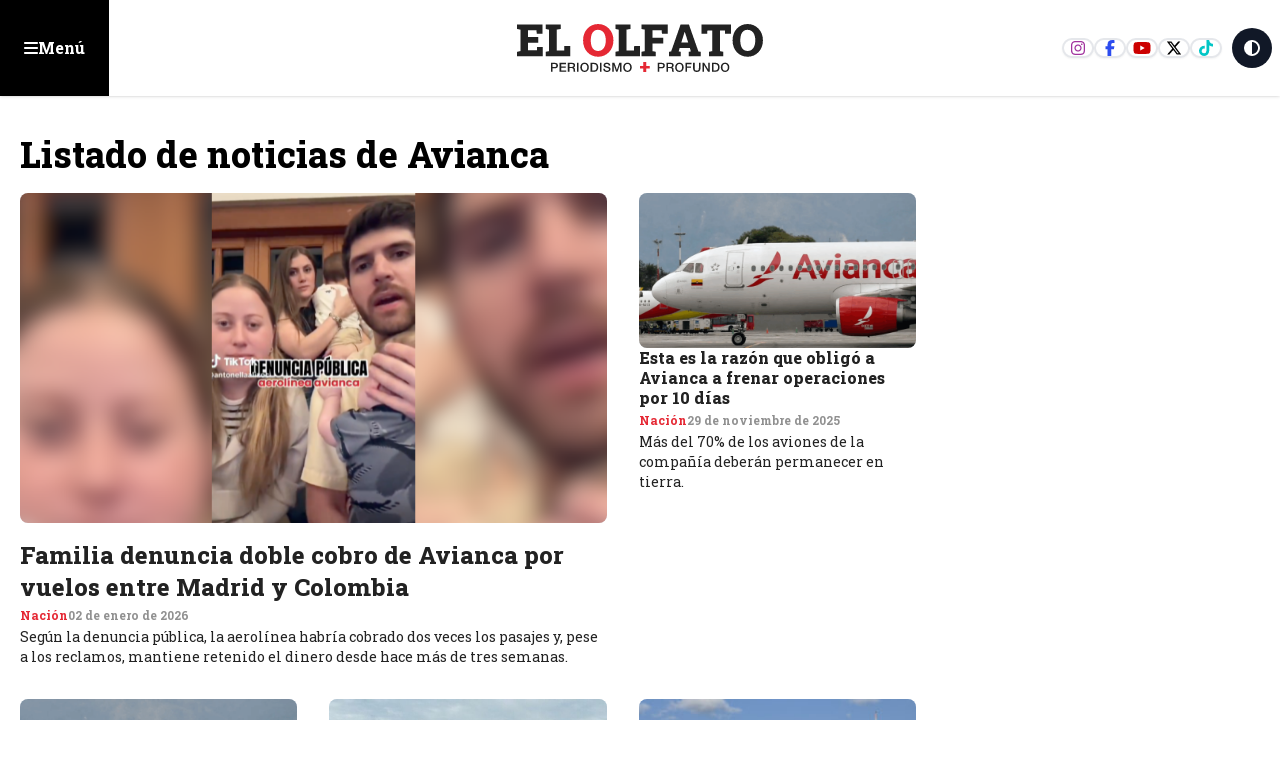

--- FILE ---
content_type: text/html; charset=utf-8
request_url: https://www.elolfato.com/etiquetas/avianca
body_size: 17125
content:
<!DOCTYPE html><html lang="es" class="scroll-smooth"><head><meta charSet="utf-8"/><meta name="viewport" content="width=device-width, initial-scale=1, maximum-scale=1, user-scalable=no"/><link rel="stylesheet" href="/_next/static/css/f6cd7567c45491ef.css?dpl=dpl_D8sumkAxazPbaEThHyGyxVeib7Ra" data-precedence="next"/><link rel="stylesheet" href="/_next/static/css/dc43a8660a7ddcff.css?dpl=dpl_D8sumkAxazPbaEThHyGyxVeib7Ra" data-precedence="next"/><link rel="stylesheet" href="/_next/static/css/0d0e2ff5ce512ba5.css?dpl=dpl_D8sumkAxazPbaEThHyGyxVeib7Ra" data-precedence="next"/><link rel="preload" as="script" fetchPriority="low" href="/_next/static/chunks/webpack-658a00cebb682260.js?dpl=dpl_D8sumkAxazPbaEThHyGyxVeib7Ra"/><script src="/_next/static/chunks/4bd1b696-c023c6e3521b1417.js?dpl=dpl_D8sumkAxazPbaEThHyGyxVeib7Ra" async=""></script><script src="/_next/static/chunks/255-2850108ad138056a.js?dpl=dpl_D8sumkAxazPbaEThHyGyxVeib7Ra" async=""></script><script src="/_next/static/chunks/main-app-f9b5d20365cb8be2.js?dpl=dpl_D8sumkAxazPbaEThHyGyxVeib7Ra" async=""></script><script src="/_next/static/chunks/870fdd6f-e444eec7ce0f9e5d.js?dpl=dpl_D8sumkAxazPbaEThHyGyxVeib7Ra" async=""></script><script src="/_next/static/chunks/69b09407-57a3f6171800ac2d.js?dpl=dpl_D8sumkAxazPbaEThHyGyxVeib7Ra" async=""></script><script src="/_next/static/chunks/619-ba102abea3e3d0e4.js?dpl=dpl_D8sumkAxazPbaEThHyGyxVeib7Ra" async=""></script><script src="/_next/static/chunks/230-82014f0625c8b941.js?dpl=dpl_D8sumkAxazPbaEThHyGyxVeib7Ra" async=""></script><script src="/_next/static/chunks/72-5fead8f73606584f.js?dpl=dpl_D8sumkAxazPbaEThHyGyxVeib7Ra" async=""></script><script src="/_next/static/chunks/app/layout-cf2f6bad40e83845.js?dpl=dpl_D8sumkAxazPbaEThHyGyxVeib7Ra" async=""></script><script src="/_next/static/chunks/663-dca4e8c7fe428d55.js?dpl=dpl_D8sumkAxazPbaEThHyGyxVeib7Ra" async=""></script><script src="/_next/static/chunks/app/(home)/page-7b43cbbeafec7a9a.js?dpl=dpl_D8sumkAxazPbaEThHyGyxVeib7Ra" async=""></script><script src="/_next/static/chunks/app/error-e845adef835c8b61.js?dpl=dpl_D8sumkAxazPbaEThHyGyxVeib7Ra" async=""></script><script src="/_next/static/chunks/app/(innerPages)/(noticias)/etiquetas/%5Bslug%5D/page-68fb40413affbdf6.js?dpl=dpl_D8sumkAxazPbaEThHyGyxVeib7Ra" async=""></script><link rel="preload" href="https://www.googletagmanager.com/gtm.js?id=G-RR5F9L0Q49" as="script"/><link rel="preload" href="https://securepubads.g.doubleclick.net/tag/js/gpt.js" as="script"/><link rel="preload" href="https://www.googletagmanager.com/gtag/js?id=G-RR5F9L0Q49" as="script"/><meta name="next-size-adjust" content=""/><meta name="theme-color" content="white"/><script src="/_next/static/chunks/polyfills-42372ed130431b0a.js?dpl=dpl_D8sumkAxazPbaEThHyGyxVeib7Ra" noModule=""></script></head><body class="bg-white dark:bg-eoDark text-dark dark:text-white __className_1f9156"><div hidden=""><!--$?--><template id="B:0"></template><!--/$--></div><div id="floating_ad" class="flex items-center justify-center w-fit mx-auto bg-slate-50 flex-col dark:bg-eoDark2"><span class="hidden text-xs dark:text-white w-full text-center p-4">Publicidad: <!-- -->floating_ad</span></div><header class="container-fluid Header"><button class="btn-menu eo-sm justify-self-start "><svg aria-hidden="true" focusable="false" data-prefix="fas" data-icon="bars" class="svg-inline--fa fa-bars " role="img" xmlns="http://www.w3.org/2000/svg" viewBox="0 0 448 512"><path fill="currentColor" d="M0 96C0 78.3 14.3 64 32 64H416c17.7 0 32 14.3 32 32s-14.3 32-32 32H32C14.3 128 0 113.7 0 96zM0 256c0-17.7 14.3-32 32-32H416c17.7 0 32 14.3 32 32s-14.3 32-32 32H32c-17.7 0-32-14.3-32-32zM448 416c0 17.7-14.3 32-32 32H32c-17.7 0-32-14.3-32-32s14.3-32 32-32H416c17.7 0 32 14.3 32 32z"></path></svg><span class="hidden sm:block">Menú</span></button><a class="logo" href="/"><svg xmlns="http://www.w3.org/2000/svg" width="207" height="40" fill="none" viewBox="0 0 207 40"><g><path class="fill-eoDark dark:fill-white" d="M29.165 32.35h3.29c2.14 0 2.55 1.38 2.55 2.31 0 .93-.41 2.3-2.55 2.29h-1.98v2.86h-1.31v-7.47.01Zm1.31 3.54h1.91c.58 0 1.31-.29 1.31-1.23s-.6-1.23-1.29-1.23h-1.93v2.47-.01Zm5.93-3.54h5.38v1.14h-4.07v1.95h3.77v1.07h-3.77v2.18h4.14v1.13h-5.45v-7.47Zm6.85 0h3.57c1.64 0 2.47.75 2.47 2.02 0 1.43-.99 1.8-1.23 1.88v.02c.45.07 1.1.4 1.1 1.58 0 .87.13 1.66.41 1.97h-1.4c-.2-.33-.2-.74-.2-1.1 0-1.37-.28-1.98-1.48-1.98h-1.92v3.08h-1.31v-7.47h-.01Zm1.31 3.4h2.14c.83 0 1.28-.41 1.28-1.19 0-.95-.62-1.14-1.3-1.14h-2.12v2.33Zm7.63-3.4h-1.31v7.47h1.31v-7.47Zm8.62 3.74c0 2.13-1.34 3.91-3.58 3.91s-3.58-1.78-3.58-3.91 1.34-3.91 3.58-3.91 3.58 1.78 3.58 3.91Zm-5.84 0c0 1.43.67 2.85 2.27 2.85s2.27-1.41 2.27-2.85c0-1.44-.67-2.85-2.27-2.85s-2.27 1.41-2.27 2.85Zm7.3-3.74h3.1c2.3 0 3.3 1.67 3.3 3.73s-.99 3.73-3.3 3.73h-3.1v-7.47.01Zm1.31 6.4h1.29c2.05 0 2.49-1.17 2.49-2.67s-.43-2.67-2.49-2.67h-1.29v5.34Zm7.81-6.4h-1.31v7.47h1.31v-7.47Zm2.72 4.98c0 1.15.85 1.6 1.89 1.6 1.15 0 1.58-.56 1.58-1.13 0-.57-.32-.81-.61-.92-.52-.2-1.2-.34-2.23-.62-1.27-.35-1.65-1.12-1.65-1.89 0-1.5 1.38-2.2 2.73-2.2 1.56 0 2.86.83 2.86 2.39h-1.31c-.07-.96-.71-1.32-1.61-1.32-.61 0-1.37.22-1.37.98 0 .52.36.82.89.96.11.03 1.77.46 2.15.58.98.29 1.46 1.13 1.46 1.9 0 1.67-1.49 2.34-2.97 2.34-1.7 0-3.09-.81-3.12-2.67h1.31Zm6.17-4.98h1.84l2.06 5.85h.02l2.01-5.85h1.82v7.47h-1.24v-5.76h-.03l-2.07 5.76h-1.07l-2.08-5.76h-.02v5.76h-1.24v-7.47Zm16.34 3.74c0 2.13-1.34 3.91-3.58 3.91s-3.58-1.78-3.58-3.91 1.34-3.91 3.58-3.91 3.58 1.78 3.58 3.91Zm-5.85 0c0 1.43.67 2.85 2.27 2.85s2.27-1.41 2.27-2.85c0-1.44-.67-2.85-2.27-2.85s-2.27 1.41-2.27 2.85Z"></path><path class="fill-secondary" d="M103.415 34.96h2.84v-3.24h2.48v3.24h2.84v2.09h-2.84v2.85h-2.48v-2.85h-2.84v-2.09Z"></path><path class="fill-eoDark dark:fill-white" d="M118.345 32.35h3.29c2.13 0 2.55 1.38 2.55 2.31 0 .93-.41 2.3-2.55 2.29h-1.99v2.86h-1.31v-7.47l.01.01Zm1.31 3.54h1.91c.58 0 1.31-.29 1.31-1.23s-.6-1.23-1.28-1.23h-1.94v2.47-.01Zm5.93-3.54h3.56c1.64 0 2.47.75 2.47 2.02 0 1.43-.99 1.8-1.24 1.88v.02c.45.07 1.11.4 1.11 1.58 0 .87.13 1.66.41 1.97h-1.4c-.21-.33-.21-.74-.21-1.1 0-1.37-.28-1.98-1.48-1.98h-1.92v3.08h-1.3v-7.47Zm1.31 3.4h2.15c.83 0 1.28-.41 1.28-1.19 0-.95-.62-1.14-1.3-1.14h-2.12v2.33h-.01Zm13.08.34c0 2.13-1.34 3.91-3.58 3.91s-3.58-1.78-3.58-3.91 1.34-3.91 3.58-3.91 3.58 1.78 3.58 3.91Zm-5.85 0c0 1.43.67 2.85 2.27 2.85s2.27-1.41 2.27-2.85c0-1.44-.67-2.85-2.27-2.85s-2.27 1.41-2.27 2.85Zm7.31-3.74h5.15v1.14h-3.85v1.95h3.38v1.07h-3.38v3.31h-1.3v-7.47Zm6.38 0h1.31v4.35c0 1.01.06 2.17 1.76 2.17s1.76-1.16 1.76-2.17v-4.35h1.31v4.78c0 1.91-1.22 2.86-3.07 2.86-1.85 0-3.07-.95-3.07-2.86v-4.78Zm7.84 0h1.38l3.41 5.51h.02v-5.51h1.26v7.47h-1.39l-3.4-5.49h-.03v5.49h-1.25v-7.47Zm7.87 0h3.1c2.3 0 3.3 1.67 3.3 3.73s-.99 3.73-3.3 3.73h-3.1v-7.47.01Zm1.31 6.4h1.29c2.05 0 2.49-1.17 2.49-2.67s-.44-2.67-2.49-2.67h-1.29v5.34Zm13.27-2.66c0 2.13-1.34 3.91-3.58 3.91s-3.58-1.78-3.58-3.91 1.34-3.91 3.58-3.91 3.58 1.78 3.58 3.91Zm-5.85 0c0 1.43.67 2.85 2.27 2.85s2.27-1.41 2.27-2.85c0-1.44-.66-2.85-2.27-2.85-1.61 0-2.27 1.41-2.27 2.85ZM.925 26.91v-3.74l2.75-.58V4.72l-2.75-.58V.38h21.19v7.65h-4.83l-.15-2.73h-7.07v5.45h8.47v4.9h-8.47v6.32h7.42l.15-2.86h4.77v7.8H.925Zm23.85 0v-3.74l2.75-.58V4.72l-2.75-.58V.38h12.5v3.75l-3.35.58V22h6.3l.15-3.7h4.88v8.6h-20.48v.01Z"></path><path class="fill-secondary" d="M68.595 27.29c-1.83 0-3.52-.34-5.06-1.01-1.54-.67-2.87-1.62-4-2.83s-2-2.64-2.61-4.27c-.61-1.63-.92-3.41-.92-5.33v-.42c0-1.91.31-3.67.92-5.3.61-1.63 1.48-3.05 2.61-4.26 1.12-1.21 2.45-2.16 3.98-2.84 1.53-.68 3.21-1.02 5.05-1.02 1.84 0 3.47.34 5.01 1.02 1.54.68 2.89 1.63 4.05 2.84 1.16 1.21 2.06 2.64 2.71 4.26.64 1.63.97 3.39.97 5.3v.42c0 1.92-.32 3.7-.97 5.33-.64 1.63-1.54 3.06-2.7 4.27-1.15 1.21-2.5 2.16-4.04 2.83-1.54.67-3.21 1.01-4.99 1.01h-.01Zm0-4.84c1.34 0 2.48-.36 3.43-1.08.95-.72 1.67-1.72 2.17-3.01.5-1.29.75-2.79.75-4.52v-.46c0-1.69-.25-3.17-.76-4.45-.51-1.28-1.23-2.28-2.18-3-.95-.72-2.1-1.08-3.44-1.08-1.42 0-2.58.35-3.49 1.06-.9.7-1.58 1.69-2.01 2.97-.43 1.28-.66 2.78-.66 4.5v.46c0 1.73.22 3.23.67 4.53.44 1.29 1.12 2.3 2.04 3.01.92.71 2.08 1.07 3.49 1.07h-.01Z"></path><path class="fill-eoDark dark:fill-white" d="M83.025 26.91v-3.74l2.75-.58V4.72l-2.75-.58V.38h12.5v3.75l-3.35.58V22h6.3l.15-3.7h4.88v8.6h-20.48v.01Zm21.76 0v-3.74l2.75-.58V4.72l-2.75-.58V.38h21.85V8.2h-4.83l-.13-2.9h-7.74v6.14h9.02v4.88h-9.02v6.27l2.75.58v3.74h-11.9Zm22.85 0v-3.74l1.86-.27 7.9-22.52h6.92l7.93 22.52 1.86.27v3.74h-9.91v-3.74l1.73-.33-.8-2.88h-8.53l-.77 2.88 1.73.33v3.74h-9.93.01Zm10.31-11.42h5.81l-2.59-8.04-.29-.93h-.11l-.31 1.02-2.51 7.94v.01Zm23.16 11.42v-3.74l2.77-.58V5.34h-4.1l-.16 2.86h-4.83V.38h24.65V8.2h-4.88l-.15-2.86h-4.14v17.25l2.77.58v3.74h-11.93Zm32.27.38c-1.83 0-3.52-.34-5.06-1.01-1.54-.67-2.87-1.62-4-2.83s-2-2.64-2.61-4.27c-.61-1.63-.92-3.41-.92-5.33v-.42c0-1.91.31-3.67.92-5.3.61-1.63 1.48-3.05 2.61-4.26 1.12-1.21 2.45-2.16 3.98-2.84 1.53-.68 3.21-1.02 5.05-1.02 1.84 0 3.47.34 5.01 1.02 1.54.68 2.89 1.63 4.05 2.84 1.16 1.21 2.06 2.64 2.71 4.26.65 1.62.97 3.39.97 5.3v.42c0 1.92-.32 3.7-.97 5.33-.64 1.63-1.54 3.06-2.7 4.27-1.16 1.21-2.5 2.16-4.04 2.83-1.54.67-3.21 1.01-4.99 1.01h-.01Zm0-4.84c1.34 0 2.48-.36 3.43-1.08.95-.72 1.67-1.72 2.17-3.01.5-1.29.75-2.79.75-4.52v-.46c0-1.69-.25-3.17-.76-4.45-.5-1.28-1.23-2.28-2.18-3-.95-.72-2.1-1.08-3.44-1.08-1.42 0-2.58.35-3.49 1.06-.9.7-1.58 1.69-2.01 2.97-.43 1.28-.66 2.78-.66 4.5v.46c0 1.73.22 3.23.67 4.53.44 1.29 1.12 2.3 2.04 3.01.92.71 2.08 1.07 3.49 1.07h-.01Z"></path></g></svg></a><div class="right-links flex gap-2 justify-end items-center self-stretch ms-auto"><div class="social-links border-e-2 border-white pe-2"><a target="_blank" href="https://www.instagram.com/elolfato_col" class="ig"><svg aria-hidden="true" focusable="false" data-prefix="fab" data-icon="instagram" class="svg-inline--fa fa-instagram " role="img" xmlns="http://www.w3.org/2000/svg" viewBox="0 0 448 512"><path fill="currentColor" d="M224.1 141c-63.6 0-114.9 51.3-114.9 114.9s51.3 114.9 114.9 114.9S339 319.5 339 255.9 287.7 141 224.1 141zm0 189.6c-41.1 0-74.7-33.5-74.7-74.7s33.5-74.7 74.7-74.7 74.7 33.5 74.7 74.7-33.6 74.7-74.7 74.7zm146.4-194.3c0 14.9-12 26.8-26.8 26.8-14.9 0-26.8-12-26.8-26.8s12-26.8 26.8-26.8 26.8 12 26.8 26.8zm76.1 27.2c-1.7-35.9-9.9-67.7-36.2-93.9-26.2-26.2-58-34.4-93.9-36.2-37-2.1-147.9-2.1-184.9 0-35.8 1.7-67.6 9.9-93.9 36.1s-34.4 58-36.2 93.9c-2.1 37-2.1 147.9 0 184.9 1.7 35.9 9.9 67.7 36.2 93.9s58 34.4 93.9 36.2c37 2.1 147.9 2.1 184.9 0 35.9-1.7 67.7-9.9 93.9-36.2 26.2-26.2 34.4-58 36.2-93.9 2.1-37 2.1-147.8 0-184.8zM398.8 388c-7.8 19.6-22.9 34.7-42.6 42.6-29.5 11.7-99.5 9-132.1 9s-102.7 2.6-132.1-9c-19.6-7.8-34.7-22.9-42.6-42.6-11.7-29.5-9-99.5-9-132.1s-2.6-102.7 9-132.1c7.8-19.6 22.9-34.7 42.6-42.6 29.5-11.7 99.5-9 132.1-9s102.7-2.6 132.1 9c19.6 7.8 34.7 22.9 42.6 42.6 11.7 29.5 9 99.5 9 132.1s2.7 102.7-9 132.1z"></path></svg></a><a target="_blank" href="https://www.facebook.com/elolfato" class="fb"><svg aria-hidden="true" focusable="false" data-prefix="fab" data-icon="facebook-f" class="svg-inline--fa fa-facebook-f " role="img" xmlns="http://www.w3.org/2000/svg" viewBox="0 0 320 512"><path fill="currentColor" d="M80 299.3V512H196V299.3h86.5l18-97.8H196V166.9c0-51.7 20.3-71.5 72.7-71.5c16.3 0 29.4 .4 37 1.2V7.9C291.4 4 256.4 0 236.2 0C129.3 0 80 50.5 80 159.4v42.1H14v97.8H80z"></path></svg></a><a target="_blank" href="https://www.youtube.com/channel/UCPZIUuFKhyfFZtPARCh3Vew" class="yt"><svg aria-hidden="true" focusable="false" data-prefix="fab" data-icon="youtube" class="svg-inline--fa fa-youtube " role="img" xmlns="http://www.w3.org/2000/svg" viewBox="0 0 576 512"><path fill="currentColor" d="M549.655 124.083c-6.281-23.65-24.787-42.276-48.284-48.597C458.781 64 288 64 288 64S117.22 64 74.629 75.486c-23.497 6.322-42.003 24.947-48.284 48.597-11.412 42.867-11.412 132.305-11.412 132.305s0 89.438 11.412 132.305c6.281 23.65 24.787 41.5 48.284 47.821C117.22 448 288 448 288 448s170.78 0 213.371-11.486c23.497-6.321 42.003-24.171 48.284-47.821 11.412-42.867 11.412-132.305 11.412-132.305s0-89.438-11.412-132.305zm-317.51 213.508V175.185l142.739 81.205-142.739 81.201z"></path></svg></a><a target="_blank" href="https://twitter.com/elolfato" class="x"><svg aria-hidden="true" focusable="false" data-prefix="fab" data-icon="x-twitter" class="svg-inline--fa fa-x-twitter " role="img" xmlns="http://www.w3.org/2000/svg" viewBox="0 0 512 512"><path fill="currentColor" d="M389.2 48h70.6L305.6 224.2 487 464H345L233.7 318.6 106.5 464H35.8L200.7 275.5 26.8 48H172.4L272.9 180.9 389.2 48zM364.4 421.8h39.1L151.1 88h-42L364.4 421.8z"></path></svg></a><a target="_blank" href="https://www.tiktok.com/@el_olfato" class="tt"><svg aria-hidden="true" focusable="false" data-prefix="fab" data-icon="tiktok" class="svg-inline--fa fa-tiktok " role="img" xmlns="http://www.w3.org/2000/svg" viewBox="0 0 448 512"><path fill="currentColor" d="M448,209.91a210.06,210.06,0,0,1-122.77-39.25V349.38A162.55,162.55,0,1,1,185,188.31V278.2a74.62,74.62,0,1,0,52.23,71.18V0l88,0a121.18,121.18,0,0,0,1.86,22.17h0A122.18,122.18,0,0,0,381,102.39a121.43,121.43,0,0,0,67,20.14Z"></path></svg></a></div><button class="aspect-square bg-gray-900 dark:bg-white text-white dark:text-eoDark rounded-full w-10 h-10 mr-2"><svg aria-hidden="true" focusable="false" data-prefix="fas" data-icon="circle-half-stroke" class="svg-inline--fa fa-circle-half-stroke " role="img" xmlns="http://www.w3.org/2000/svg" viewBox="0 0 512 512"><path fill="currentColor" d="M448 256c0-106-86-192-192-192V448c106 0 192-86 192-192zM0 256a256 256 0 1 1 512 0A256 256 0 1 1 0 256z"></path></svg></button></div></header><div class="wrapMenu menu-open"><div class=" justify-end px-4 mt-2 hidden"><button class="bg-eolight text-eoDark hover:bg-eoDark hover:text-white border-eoDark  aspect-square w-8 ms-auto rounded-full border-spacing-2 shadow-md"><svg aria-hidden="true" focusable="false" data-prefix="fas" data-icon="xmark" class="svg-inline--fa fa-xmark " role="img" xmlns="http://www.w3.org/2000/svg" viewBox="0 0 384 512"><path fill="currentColor" d="M342.6 150.6c12.5-12.5 12.5-32.8 0-45.3s-32.8-12.5-45.3 0L192 210.7 86.6 105.4c-12.5-12.5-32.8-12.5-45.3 0s-12.5 32.8 0 45.3L146.7 256 41.4 361.4c-12.5 12.5-12.5 32.8 0 45.3s32.8 12.5 45.3 0L192 301.3 297.4 406.6c12.5 12.5 32.8 12.5 45.3 0s12.5-32.8 0-45.3L237.3 256 342.6 150.6z"></path></svg></button></div><div class="mb-10 grid gap-3 p-4"><div class="topLinks"><a class="home" href="/"><svg width="37" height="20" viewBox="0 0 37 20"><path fill="#212121" d="M.13 20v-2.82l2.072-.437V3.272L.13 2.835V0h15.975v5.767h-3.641l-.114-2.058H7.02v4.109h6.386v3.694H7.02v4.764h5.593l.113-2.156h3.596V20H.13Z"></path><path fill="#E20613" d="M27.552 20c-1.341 0-2.58-.25-3.71-.74a8.753 8.753 0 0 1-2.932-2.075 9.324 9.324 0 0 1-1.913-3.13c-.448-1.196-.675-2.5-.675-3.908v-.308c0-1.4.227-2.69.675-3.886A9.293 9.293 0 0 1 20.91 2.83 8.818 8.818 0 0 1 23.828.748C24.95.249 26.182 0 27.531 0c1.348 0 2.544.25 3.672.748a9.259 9.259 0 0 1 2.97 2.082 9.658 9.658 0 0 1 1.986 3.123c.47 1.195.712 2.485.712 3.886v.308c0 1.407-.235 2.712-.712 3.907a9.482 9.482 0 0 1-1.979 3.13 9.019 9.019 0 0 1-2.962 2.075A9.09 9.09 0 0 1 27.56 20h-.008Zm0-3.548c.983 0 1.819-.264 2.515-.792.697-.528 1.224-1.261 1.591-2.207s.55-2.045.55-3.314v-.337c0-1.239-.183-2.324-.557-3.262-.374-.939-.902-1.672-1.599-2.2-.696-.528-1.54-.792-2.521-.792-1.042 0-1.892.257-2.56.778-.659.513-1.157 1.239-1.473 2.177-.315.938-.484 2.038-.484 3.299v.337c0 1.269.162 2.368.492 3.321.322.946.82 1.687 1.495 2.207.675.52 1.525.785 2.559.785h-.008Z"></path></svg>Inicio</a><a class="opinion" href="/opinion"><svg width="27" height="24" viewBox="0 0 27 24"><g><path d="M4.125 0A4.125 4.125 0 0 0 0 4.125v7.125h6.75V4.5H3v-.375C3 3.502 3.502 3 4.125 3H6V0H4.125Zm8.25 0A4.125 4.125 0 0 0 8.25 4.125v7.125H15V4.5h-3.75v-.375c0-.623.502-1.125 1.125-1.125h1.875V0h-1.875Zm10.5 24A4.125 4.125 0 0 0 27 19.875V12.75h-6.75v6.75H24v.375c0 .623-.502 1.125-1.125 1.125H21v3h1.875Zm-8.25 0a4.125 4.125 0 0 0 4.125-4.125V12.75H12v6.75h3.75v.375c0 .623-.502 1.125-1.125 1.125H12.75v3h1.875Z"></path></g></svg>Opinión</a><a class="impreso" href="/versiones-impresas"><svg width="25" height="22" viewBox="0 0 25 22"><path d="M8 2c-.83 0-1.5.67-1.5 1.5v15c0 .548-.145 1.06-.403 1.5H20.75A2.25 2.25 0 0 0 23 17.75V3.5c0-.83-.67-1.5-1.5-1.5H8ZM3.5 21.5c-1.655 0-3-1.345-3-3v-12c0-1.655 1.345-3 3-3V5C2.67 5 2 5.67 2 6.5v12c0 .83.67 1.5 1.5 1.5S5 19.33 5 18.5v-15c0-1.655 1.345-3 3-3h13.5c1.655 0 3 1.345 3 3v14.25a3.749 3.749 0 0 1-3.75 3.75H3.5Zm15-17.25c0-.413.337-.75.75-.75h1.5c.413 0 .75.337.75.75 0 .412-.337.75-.75.75h-1.5a.752.752 0 0 1-.75-.75Zm0 3c0-.412.337-.75.75-.75h1.5c.413 0 .75.338.75.75s-.337.75-.75.75h-1.5a.752.752 0 0 1-.75-.75Zm0 3c0-.412.337-.75.75-.75h1.5c.413 0 .75.338.75.75s-.337.75-.75.75h-1.5a.752.752 0 0 1-.75-.75Zm-10.5 3c0-.412.338-.75.75-.75h12c.413 0 .75.338.75.75s-.337.75-.75.75h-12a.752.752 0 0 1-.75-.75Zm0 3c0-.412.338-.75.75-.75h12c.413 0 .75.338.75.75 0 .413-.337.75-.75.75h-12a.752.752 0 0 1-.75-.75ZM9.5 9.5h6V5h-6v4.5ZM8 4.625C8 4.002 8.502 3.5 9.125 3.5h6.75c.623 0 1.125.502 1.125 1.125v5.25c0 .623-.502 1.125-1.125 1.125h-6.75A1.122 1.122 0 0 1 8 9.875v-5.25Z"></path></svg>Impreso</a></div><form class="searchNews w-full relative"><input type="text" placeholder="Buscar noticias..." class="w-full border p-4 rounded-md" required="" name="keywords" value=""/><button type="submit" class="btn-search"><svg aria-hidden="true" focusable="false" data-prefix="fas" data-icon="magnifying-glass" class="svg-inline--fa fa-magnifying-glass " role="img" xmlns="http://www.w3.org/2000/svg" viewBox="0 0 512 512"><path fill="currentColor" d="M416 208c0 45.9-14.9 88.3-40 122.7L502.6 457.4c12.5 12.5 12.5 32.8 0 45.3s-32.8 12.5-45.3 0L330.7 376c-34.4 25.2-76.8 40-122.7 40C93.1 416 0 322.9 0 208S93.1 0 208 0S416 93.1 416 208zM208 352a144 144 0 1 0 0-288 144 144 0 1 0 0 288z"></path></svg></button></form><h3>Categorías principales</h3><ul class="categoriesMenu"><li><a href="/nacion"><svg aria-hidden="true" focusable="false" data-prefix="fas" data-icon="angle-right" class="svg-inline--fa fa-angle-right " role="img" xmlns="http://www.w3.org/2000/svg" viewBox="0 0 320 512"><path fill="currentColor" d="M278.6 233.4c12.5 12.5 12.5 32.8 0 45.3l-160 160c-12.5 12.5-32.8 12.5-45.3 0s-12.5-32.8 0-45.3L210.7 256 73.4 118.6c-12.5-12.5-12.5-32.8 0-45.3s32.8-12.5 45.3 0l160 160z"></path></svg>Nación</a></li><li><a href="/salud"><svg aria-hidden="true" focusable="false" data-prefix="fas" data-icon="angle-right" class="svg-inline--fa fa-angle-right " role="img" xmlns="http://www.w3.org/2000/svg" viewBox="0 0 320 512"><path fill="currentColor" d="M278.6 233.4c12.5 12.5 12.5 32.8 0 45.3l-160 160c-12.5 12.5-32.8 12.5-45.3 0s-12.5-32.8 0-45.3L210.7 256 73.4 118.6c-12.5-12.5-12.5-32.8 0-45.3s32.8-12.5 45.3 0l160 160z"></path></svg>Salud</a></li><li><a href="/deportes"><svg aria-hidden="true" focusable="false" data-prefix="fas" data-icon="angle-right" class="svg-inline--fa fa-angle-right " role="img" xmlns="http://www.w3.org/2000/svg" viewBox="0 0 320 512"><path fill="currentColor" d="M278.6 233.4c12.5 12.5 12.5 32.8 0 45.3l-160 160c-12.5 12.5-32.8 12.5-45.3 0s-12.5-32.8 0-45.3L210.7 256 73.4 118.6c-12.5-12.5-12.5-32.8 0-45.3s32.8-12.5 45.3 0l160 160z"></path></svg>Deportes</a></li><li><a href="/especiales"><svg aria-hidden="true" focusable="false" data-prefix="fas" data-icon="angle-right" class="svg-inline--fa fa-angle-right " role="img" xmlns="http://www.w3.org/2000/svg" viewBox="0 0 320 512"><path fill="currentColor" d="M278.6 233.4c12.5 12.5 12.5 32.8 0 45.3l-160 160c-12.5 12.5-32.8 12.5-45.3 0s-12.5-32.8 0-45.3L210.7 256 73.4 118.6c-12.5-12.5-12.5-32.8 0-45.3s32.8-12.5 45.3 0l160 160z"></path></svg>Especiales</a></li><li><a href="/general"><svg aria-hidden="true" focusable="false" data-prefix="fas" data-icon="angle-right" class="svg-inline--fa fa-angle-right " role="img" xmlns="http://www.w3.org/2000/svg" viewBox="0 0 320 512"><path fill="currentColor" d="M278.6 233.4c12.5 12.5 12.5 32.8 0 45.3l-160 160c-12.5 12.5-32.8 12.5-45.3 0s-12.5-32.8 0-45.3L210.7 256 73.4 118.6c-12.5-12.5-12.5-32.8 0-45.3s32.8-12.5 45.3 0l160 160z"></path></svg>General</a></li><li><a href="/historias"><svg aria-hidden="true" focusable="false" data-prefix="fas" data-icon="angle-right" class="svg-inline--fa fa-angle-right " role="img" xmlns="http://www.w3.org/2000/svg" viewBox="0 0 320 512"><path fill="currentColor" d="M278.6 233.4c12.5 12.5 12.5 32.8 0 45.3l-160 160c-12.5 12.5-32.8 12.5-45.3 0s-12.5-32.8 0-45.3L210.7 256 73.4 118.6c-12.5-12.5-12.5-32.8 0-45.3s32.8-12.5 45.3 0l160 160z"></path></svg>Historias</a></li><li><a href="/ibague"><svg aria-hidden="true" focusable="false" data-prefix="fas" data-icon="angle-right" class="svg-inline--fa fa-angle-right " role="img" xmlns="http://www.w3.org/2000/svg" viewBox="0 0 320 512"><path fill="currentColor" d="M278.6 233.4c12.5 12.5 12.5 32.8 0 45.3l-160 160c-12.5 12.5-32.8 12.5-45.3 0s-12.5-32.8 0-45.3L210.7 256 73.4 118.6c-12.5-12.5-12.5-32.8 0-45.3s32.8-12.5 45.3 0l160 160z"></path></svg>Ibagué</a></li><li><a href="/investigacion"><svg aria-hidden="true" focusable="false" data-prefix="fas" data-icon="angle-right" class="svg-inline--fa fa-angle-right " role="img" xmlns="http://www.w3.org/2000/svg" viewBox="0 0 320 512"><path fill="currentColor" d="M278.6 233.4c12.5 12.5 12.5 32.8 0 45.3l-160 160c-12.5 12.5-32.8 12.5-45.3 0s-12.5-32.8 0-45.3L210.7 256 73.4 118.6c-12.5-12.5-12.5-32.8 0-45.3s32.8-12.5 45.3 0l160 160z"></path></svg>Investigación</a></li><li><a href="/justicia"><svg aria-hidden="true" focusable="false" data-prefix="fas" data-icon="angle-right" class="svg-inline--fa fa-angle-right " role="img" xmlns="http://www.w3.org/2000/svg" viewBox="0 0 320 512"><path fill="currentColor" d="M278.6 233.4c12.5 12.5 12.5 32.8 0 45.3l-160 160c-12.5 12.5-32.8 12.5-45.3 0s-12.5-32.8 0-45.3L210.7 256 73.4 118.6c-12.5-12.5-12.5-32.8 0-45.3s32.8-12.5 45.3 0l160 160z"></path></svg>Justicia</a></li><li><a href="/medioambiente"><svg aria-hidden="true" focusable="false" data-prefix="fas" data-icon="angle-right" class="svg-inline--fa fa-angle-right " role="img" xmlns="http://www.w3.org/2000/svg" viewBox="0 0 320 512"><path fill="currentColor" d="M278.6 233.4c12.5 12.5 12.5 32.8 0 45.3l-160 160c-12.5 12.5-32.8 12.5-45.3 0s-12.5-32.8 0-45.3L210.7 256 73.4 118.6c-12.5-12.5-12.5-32.8 0-45.3s32.8-12.5 45.3 0l160 160z"></path></svg>Medioambiente</a></li><li><a href="/nacion"><svg aria-hidden="true" focusable="false" data-prefix="fas" data-icon="angle-right" class="svg-inline--fa fa-angle-right " role="img" xmlns="http://www.w3.org/2000/svg" viewBox="0 0 320 512"><path fill="currentColor" d="M278.6 233.4c12.5 12.5 12.5 32.8 0 45.3l-160 160c-12.5 12.5-32.8 12.5-45.3 0s-12.5-32.8 0-45.3L210.7 256 73.4 118.6c-12.5-12.5-12.5-32.8 0-45.3s32.8-12.5 45.3 0l160 160z"></path></svg>Nación</a></li><li><a href="/poder"><svg aria-hidden="true" focusable="false" data-prefix="fas" data-icon="angle-right" class="svg-inline--fa fa-angle-right " role="img" xmlns="http://www.w3.org/2000/svg" viewBox="0 0 320 512"><path fill="currentColor" d="M278.6 233.4c12.5 12.5 12.5 32.8 0 45.3l-160 160c-12.5 12.5-32.8 12.5-45.3 0s-12.5-32.8 0-45.3L210.7 256 73.4 118.6c-12.5-12.5-12.5-32.8 0-45.3s32.8-12.5 45.3 0l160 160z"></path></svg>Poder</a></li><li><a href="/publicidad"><svg aria-hidden="true" focusable="false" data-prefix="fas" data-icon="angle-right" class="svg-inline--fa fa-angle-right " role="img" xmlns="http://www.w3.org/2000/svg" viewBox="0 0 320 512"><path fill="currentColor" d="M278.6 233.4c12.5 12.5 12.5 32.8 0 45.3l-160 160c-12.5 12.5-32.8 12.5-45.3 0s-12.5-32.8 0-45.3L210.7 256 73.4 118.6c-12.5-12.5-12.5-32.8 0-45.3s32.8-12.5 45.3 0l160 160z"></path></svg>Publicidad</a></li><li><a href="/redaccion-tolima"><svg aria-hidden="true" focusable="false" data-prefix="fas" data-icon="angle-right" class="svg-inline--fa fa-angle-right " role="img" xmlns="http://www.w3.org/2000/svg" viewBox="0 0 320 512"><path fill="currentColor" d="M278.6 233.4c12.5 12.5 12.5 32.8 0 45.3l-160 160c-12.5 12.5-32.8 12.5-45.3 0s-12.5-32.8 0-45.3L210.7 256 73.4 118.6c-12.5-12.5-12.5-32.8 0-45.3s32.8-12.5 45.3 0l160 160z"></path></svg>Redacción Tolima</a></li><li><a href="/redes-sociales"><svg aria-hidden="true" focusable="false" data-prefix="fas" data-icon="angle-right" class="svg-inline--fa fa-angle-right " role="img" xmlns="http://www.w3.org/2000/svg" viewBox="0 0 320 512"><path fill="currentColor" d="M278.6 233.4c12.5 12.5 12.5 32.8 0 45.3l-160 160c-12.5 12.5-32.8 12.5-45.3 0s-12.5-32.8 0-45.3L210.7 256 73.4 118.6c-12.5-12.5-12.5-32.8 0-45.3s32.8-12.5 45.3 0l160 160z"></path></svg>Redes Sociales</a></li><li><a href="/region"><svg aria-hidden="true" focusable="false" data-prefix="fas" data-icon="angle-right" class="svg-inline--fa fa-angle-right " role="img" xmlns="http://www.w3.org/2000/svg" viewBox="0 0 320 512"><path fill="currentColor" d="M278.6 233.4c12.5 12.5 12.5 32.8 0 45.3l-160 160c-12.5 12.5-32.8 12.5-45.3 0s-12.5-32.8 0-45.3L210.7 256 73.4 118.6c-12.5-12.5-12.5-32.8 0-45.3s32.8-12.5 45.3 0l160 160z"></path></svg>Región</a></li><li><a href="/sociales"><svg aria-hidden="true" focusable="false" data-prefix="fas" data-icon="angle-right" class="svg-inline--fa fa-angle-right " role="img" xmlns="http://www.w3.org/2000/svg" viewBox="0 0 320 512"><path fill="currentColor" d="M278.6 233.4c12.5 12.5 12.5 32.8 0 45.3l-160 160c-12.5 12.5-32.8 12.5-45.3 0s-12.5-32.8 0-45.3L210.7 256 73.4 118.6c-12.5-12.5-12.5-32.8 0-45.3s32.8-12.5 45.3 0l160 160z"></path></svg>Sociales</a></li></ul><div class="social-links border-e-2 border-white pe-2"><a target="_blank" href="https://www.instagram.com/elolfato_col" class="ig"><svg aria-hidden="true" focusable="false" data-prefix="fab" data-icon="instagram" class="svg-inline--fa fa-instagram " role="img" xmlns="http://www.w3.org/2000/svg" viewBox="0 0 448 512"><path fill="currentColor" d="M224.1 141c-63.6 0-114.9 51.3-114.9 114.9s51.3 114.9 114.9 114.9S339 319.5 339 255.9 287.7 141 224.1 141zm0 189.6c-41.1 0-74.7-33.5-74.7-74.7s33.5-74.7 74.7-74.7 74.7 33.5 74.7 74.7-33.6 74.7-74.7 74.7zm146.4-194.3c0 14.9-12 26.8-26.8 26.8-14.9 0-26.8-12-26.8-26.8s12-26.8 26.8-26.8 26.8 12 26.8 26.8zm76.1 27.2c-1.7-35.9-9.9-67.7-36.2-93.9-26.2-26.2-58-34.4-93.9-36.2-37-2.1-147.9-2.1-184.9 0-35.8 1.7-67.6 9.9-93.9 36.1s-34.4 58-36.2 93.9c-2.1 37-2.1 147.9 0 184.9 1.7 35.9 9.9 67.7 36.2 93.9s58 34.4 93.9 36.2c37 2.1 147.9 2.1 184.9 0 35.9-1.7 67.7-9.9 93.9-36.2 26.2-26.2 34.4-58 36.2-93.9 2.1-37 2.1-147.8 0-184.8zM398.8 388c-7.8 19.6-22.9 34.7-42.6 42.6-29.5 11.7-99.5 9-132.1 9s-102.7 2.6-132.1-9c-19.6-7.8-34.7-22.9-42.6-42.6-11.7-29.5-9-99.5-9-132.1s-2.6-102.7 9-132.1c7.8-19.6 22.9-34.7 42.6-42.6 29.5-11.7 99.5-9 132.1-9s102.7-2.6 132.1 9c19.6 7.8 34.7 22.9 42.6 42.6 11.7 29.5 9 99.5 9 132.1s2.7 102.7-9 132.1z"></path></svg></a><a target="_blank" href="https://www.facebook.com/elolfato" class="fb"><svg aria-hidden="true" focusable="false" data-prefix="fab" data-icon="facebook-f" class="svg-inline--fa fa-facebook-f " role="img" xmlns="http://www.w3.org/2000/svg" viewBox="0 0 320 512"><path fill="currentColor" d="M80 299.3V512H196V299.3h86.5l18-97.8H196V166.9c0-51.7 20.3-71.5 72.7-71.5c16.3 0 29.4 .4 37 1.2V7.9C291.4 4 256.4 0 236.2 0C129.3 0 80 50.5 80 159.4v42.1H14v97.8H80z"></path></svg></a><a target="_blank" href="https://www.youtube.com/channel/UCPZIUuFKhyfFZtPARCh3Vew" class="yt"><svg aria-hidden="true" focusable="false" data-prefix="fab" data-icon="youtube" class="svg-inline--fa fa-youtube " role="img" xmlns="http://www.w3.org/2000/svg" viewBox="0 0 576 512"><path fill="currentColor" d="M549.655 124.083c-6.281-23.65-24.787-42.276-48.284-48.597C458.781 64 288 64 288 64S117.22 64 74.629 75.486c-23.497 6.322-42.003 24.947-48.284 48.597-11.412 42.867-11.412 132.305-11.412 132.305s0 89.438 11.412 132.305c6.281 23.65 24.787 41.5 48.284 47.821C117.22 448 288 448 288 448s170.78 0 213.371-11.486c23.497-6.321 42.003-24.171 48.284-47.821 11.412-42.867 11.412-132.305 11.412-132.305s0-89.438-11.412-132.305zm-317.51 213.508V175.185l142.739 81.205-142.739 81.201z"></path></svg></a><a target="_blank" href="https://twitter.com/elolfato" class="x"><svg aria-hidden="true" focusable="false" data-prefix="fab" data-icon="x-twitter" class="svg-inline--fa fa-x-twitter " role="img" xmlns="http://www.w3.org/2000/svg" viewBox="0 0 512 512"><path fill="currentColor" d="M389.2 48h70.6L305.6 224.2 487 464H345L233.7 318.6 106.5 464H35.8L200.7 275.5 26.8 48H172.4L272.9 180.9 389.2 48zM364.4 421.8h39.1L151.1 88h-42L364.4 421.8z"></path></svg></a><a target="_blank" href="https://www.tiktok.com/@el_olfato" class="tt"><svg aria-hidden="true" focusable="false" data-prefix="fab" data-icon="tiktok" class="svg-inline--fa fa-tiktok " role="img" xmlns="http://www.w3.org/2000/svg" viewBox="0 0 448 512"><path fill="currentColor" d="M448,209.91a210.06,210.06,0,0,1-122.77-39.25V349.38A162.55,162.55,0,1,1,185,188.31V278.2a74.62,74.62,0,1,0,52.23,71.18V0l88,0a121.18,121.18,0,0,0,1.86,22.17h0A122.18,122.18,0,0,0,381,102.39a121.43,121.43,0,0,0,67,20.14Z"></path></svg></a></div></div></div><div id="header_ad" class="flex items-center justify-center w-fit mx-auto bg-slate-50 flex-col dark:bg-eoDark2"><span class="hidden text-xs dark:text-white w-full text-center p-4">Publicidad: <!-- -->header_ad</span></div><main class="container-eo md:my-5 items-start"><div class="innerPagesGrid"><div class="content "><main class=""><h1 class="col-span-6 md:col-span-12 my-4">Listado de noticias de <!-- -->Avianca</h1></main><!--$?--><template id="B:1"></template><!--/$--></div><div class="md:sticky md:top-28 overflow-hidden self-start"><div class="mb-4"><div id="box4_ad" class="flex items-center justify-center w-fit mx-auto bg-slate-50 flex-col dark:bg-eoDark2"><span class="hidden text-xs dark:text-white w-full text-center p-4">Publicidad: <!-- -->box4_ad</span></div></div><div><div id="box5_ad" class="flex items-center justify-center w-fit mx-auto bg-slate-50 flex-col dark:bg-eoDark2"><span class="hidden text-xs dark:text-white w-full text-center p-4">Publicidad: <!-- -->box5_ad</span></div></div></div></div></main><footer class="border-t-2 "><div class="container-eo grid-eo py-2 gap-6 dark:border-slate-600"><div class="md:col-span-6 md:text-start text-[10px] font-sans"><p><b class="mb-2">Dir. </b>Carrera Quinta #30 - 35 Int. 5 | Barrio San Simón parte alta.<br/>Ibague, Colombia</p><p><b>Correos. </b><a href="/cdn-cgi/l/email-protection" class="__cf_email__" data-cfemail="f99d908b9c9a9a9096979a96949c8b9a909895b99c9596959f988d96d79a9694">[email&#160;protected]</a> | <a href="/cdn-cgi/l/email-protection" class="__cf_email__" data-cfemail="4c222338252a252f2d2f252322293f0c292023202a2d3823622f2321">[email&#160;protected]</a></p><p><b>Tel. </b>(608) 262 8353| 300 472 87 99.</p><p><a class="text-eoDark hover:text-secondary dark:text-secondary dark:hover:text-secondary hover:underline" href="/p/politica-de-privacidad-para-usuarios-de-redes-sociales#google_vignette">Política de privacidad para usuarios de redes sociales</a></p><p class="my-3">© Todos los derechos reservados. Desarrollo web por<!-- --> <a href="http://micoworker.com" class="font-bold" target="_blank">micoworker</a></p><p><button class="font-bold underline text-[10px] hidden">Mostrar Ads de Google</button></p></div><div class="md:col-span-6 flex gap-2 justify-start md:justify-end"><svg xmlns="http://www.w3.org/2000/svg" width="161" height="44" fill="none" viewBox="0 0 161 44"><path class="fill-[#000] dark:fill-white" d="M48.858 16.582v-2.825h6.841l.223 2.007c.521-.743 1.116-1.338 1.86-1.784.743-.447 1.561-.595 2.528-.595 2.157 0 3.867.818 5.057 2.528 1.19 1.71 1.784 3.942 1.784 6.693v.372c0 2.603-.594 4.685-1.784 6.246-1.19 1.562-2.9 2.38-5.057 2.38-.892 0-1.71-.149-2.454-.52-.744-.372-1.339-.818-1.86-1.488v8.032l2.306.52v3.495h-9.221v-3.57l2.305-.52V17.03l-2.528-.447Zm13.609 6.024c0-1.636-.298-2.975-.819-4.016-.52-1.04-1.412-1.561-2.528-1.561-.743 0-1.338.148-1.859.446-.52.297-.892.743-1.19 1.264v7.66c.298.52.67.892 1.19 1.115.52.223 1.115.372 1.86.372 1.115 0 2.007-.446 2.527-1.339.521-.892.819-2.082.819-3.643v-.298Z"></path><path class="fill-secondary dark:fill-slate-500" d="M67.672 22.309c0-2.603.744-4.76 2.231-6.396 1.487-1.636 3.495-2.528 6.098-2.528 2.603 0 4.61.818 6.098 2.528 1.487 1.71 2.23 3.793 2.23 6.47v.372c0 2.603-.743 4.76-2.23 6.47-1.487 1.635-3.495 2.453-6.024 2.453-2.603 0-4.61-.818-6.098-2.454-1.487-1.636-2.23-3.792-2.23-6.47l-.075-.445Zm4.685.371c0 1.636.297 2.9.818 3.867.595.967 1.487 1.488 2.752 1.488 1.19 0 2.082-.52 2.677-1.488.595-.966.818-2.23.818-3.867v-.371c0-1.562-.298-2.826-.893-3.793-.595-.967-1.487-1.487-2.677-1.487s-2.156.52-2.677 1.487c-.595.967-.818 2.23-.818 3.793v.371Z"></path><path class="fill-[#000] dark:fill-white" d="M96.005 29.076a5.749 5.749 0 0 1-1.933 1.86c-.744.445-1.636.594-2.603.594-2.157 0-3.867-.818-5.057-2.38-1.19-1.561-1.785-3.643-1.785-6.246v-.372c0-2.751.595-4.982 1.785-6.693 1.19-1.71 2.9-2.528 5.057-2.528.892 0 1.636.223 2.38.595.669.372 1.338.892 1.859 1.636V5.577l-2.529-.52V2.23h7.288v25.656l2.305.52v2.827h-6.395l-.372-2.157Zm-6.618-6.098c0 1.562.223 2.752.743 3.644.52.893 1.339 1.339 2.529 1.339.669 0 1.264-.149 1.784-.446.521-.298.893-.67 1.265-1.19v-7.437c-.298-.595-.744-.966-1.264-1.338-.521-.298-1.116-.447-1.785-.447-1.19 0-2.008.521-2.529 1.562-.52 1.041-.818 2.38-.818 4.016l.075.297Zm21.417 4.982c.818 0 1.487-.223 2.008-.743.52-.52.743-1.116.743-1.934h4.313l.075.075c.074 1.784-.595 3.272-2.008 4.462-1.339 1.19-3.049 1.784-5.131 1.784-2.603 0-4.611-.818-6.024-2.454-1.413-1.636-2.156-3.792-2.156-6.395v-.52c0-2.603.743-4.686 2.156-6.396 1.487-1.636 3.495-2.529 6.247-2.529 1.413 0 2.677.224 3.792.67 1.116.446 2.083 1.04 2.826 1.785l.075 4.685h-3.867l-.744-2.752c-.223-.223-.521-.372-.892-.52a3.086 3.086 0 0 0-1.19-.224c-1.339 0-2.306.521-2.826 1.488-.521.966-.818 2.23-.818 3.792v.52c0 1.563.223 2.827.744 3.793.52.967 1.413 1.413 2.677 1.413Z"></path><path class="fill-secondary dark:fill-slate-500" d="M129.544 31.233c-.149-.297-.223-.595-.372-.892-.149-.298-.149-.595-.223-.967-.595.67-1.264 1.19-2.082 1.562a6.505 6.505 0 0 1-2.752.595c-1.71 0-3.049-.447-4.09-1.413-1.041-.967-1.487-2.231-1.487-3.793 0-1.636.669-2.9 2.008-3.793 1.338-.892 3.272-1.338 5.8-1.338h2.38v-1.71c0-.819-.223-1.488-.744-1.934-.521-.446-1.19-.67-2.157-.67-.52 0-1.041.075-1.413.224-.371.149-.743.297-1.041.446l-.297 1.86h-3.57v-3.868c.893-.595 1.86-1.04 2.975-1.487a11.339 11.339 0 0 1 3.644-.595c2.156 0 3.941.52 5.28 1.562 1.338 1.04 2.008 2.602 2.008 4.536v7.957c0 .223 0 .446.074.67l1.413.222v2.826h-5.354Zm-4.09-3.123c.743 0 1.338-.149 1.933-.446.595-.298 1.041-.67 1.339-1.19v-2.677h-2.38c-1.041 0-1.785.223-2.305.669-.521.446-.744 1.041-.744 1.71 0 .595.223 1.042.595 1.413.372.298.892.52 1.562.52Z"></path><path class="fill-[#000] dark:fill-white" d="M149.25 19.706h-3.197l-.521-2.156c-.297-.223-.744-.447-1.19-.67-.446-.223-1.041-.223-1.636-.223-.818 0-1.487.224-2.008.595-.52.372-.743.818-.743 1.413 0 .52.223.967.669 1.339.446.372 1.413.67 2.752.966 2.156.447 3.792 1.042 4.833 1.934 1.041.892 1.562 2.008 1.562 3.495 0 1.562-.669 2.9-2.008 3.867-1.339.967-3.123 1.487-5.354 1.487-1.339 0-2.603-.223-3.718-.595-1.116-.371-2.157-.966-2.975-1.71l-.074-3.941h3.272l.669 2.305c.297.223.669.446 1.115.52.521.15.967.15 1.488.15.966 0 1.71-.15 2.231-.521.52-.372.743-.818.743-1.413 0-.52-.223-.967-.743-1.339-.521-.372-1.413-.743-2.826-1.04-2.082-.447-3.644-1.042-4.685-1.86-1.041-.818-1.562-1.933-1.562-3.346 0-1.488.595-2.752 1.785-3.793 1.19-1.041 2.9-1.562 5.205-1.562 1.339 0 2.678.15 3.867.521 1.19.372 2.157.818 2.826 1.413l.223 4.164Zm8.106-10.262v4.313h3.049v3.347h-3.049v8.924c0 .669.149 1.19.446 1.487.298.297.67.446 1.116.446.297 0 .595 0 .818-.074.223 0 .52-.075.818-.149l.372 3.42c-.521.15-1.041.298-1.562.373-.521.074-1.115.148-1.71.148-1.636 0-2.901-.446-3.793-1.338-.892-.893-1.339-2.305-1.339-4.239v-8.924h-2.602v-3.346h2.602V9.519l4.834-.075Z"></path><path class="fill-secondary dark:fill-slate-500" d="M161 33.464H61.351v8.18H161v-8.18Z"></path><path fill="#fff" d="M73.127 41v-6.545h1.582v5.26h2.723V41h-4.305Zm6.627 0h-1.7l2.209-6.545h2.106L84.577 41h-1.7l-1.537-4.896h-.051L79.754 41Zm-.226-2.576h3.553v1.202h-3.553v-1.202Zm13.258-3.97V41h-1.342l-2.605-3.778h-.041V41h-1.582v-6.545h1.361l2.576 3.77h.054v-3.77h1.58Zm4.955 0h1.579v4.222c0 .488-.116.913-.349 1.276-.232.36-.556.639-.971.837-.416.196-.898.294-1.448.294-.556 0-1.042-.098-1.457-.294a2.286 2.286 0 0 1-.969-.837c-.23-.362-.345-.788-.345-1.276v-4.221h1.582v4.084c0 .226.05.427.147.604.1.177.24.316.419.416.179.1.386.15.623.15.236 0 .443-.05.62-.15.179-.1.319-.239.419-.416.1-.177.15-.378.15-.604v-4.084ZM100.31 41v-6.545h4.564v1.284h-2.982v1.343h2.749v1.288h-2.749v1.345h2.982V41h-4.564Zm7.041-6.545 1.464 4.794h.054l1.464-4.794h1.771L109.896 41h-2.106l-2.208-6.545h1.77ZM113.25 41h-1.701l2.209-6.545h2.106L118.072 41h-1.7l-1.537-4.896h-.051L113.25 41Zm-.227-2.576h3.554v1.202h-3.554v-1.202ZM120.711 41v-6.545h2.704c.49 0 .913.088 1.268.265.358.175.634.426.828.754.194.326.291.713.291 1.16 0 .454-.099.84-.297 1.157a1.9 1.9 0 0 1-.844.723c-.364.164-.796.246-1.294.246h-1.71v-1.247h1.416c.238 0 .437-.03.597-.093a.752.752 0 0 0 .368-.287.911.911 0 0 0 .124-.499.928.928 0 0 0-.124-.502.75.75 0 0 0-.368-.3 1.54 1.54 0 0 0-.597-.102h-.78V41h-1.582Zm3.685-2.992 1.63 2.992H124.3l-1.598-2.992h1.694Zm3.69 2.992h-1.701l2.209-6.545h2.106L132.908 41h-1.7l-1.537-4.896h-.051L128.086 41Zm-.227-2.576h3.554v1.202h-3.554v-1.202ZM136.032 41h-2.419v-6.545h2.416c.667 0 1.241.13 1.723.393.484.26.856.635 1.119 1.125.262.488.393 1.071.393 1.751 0 .682-.131 1.268-.393 1.758-.26.49-.632.866-1.116 1.128-.484.26-1.058.39-1.723.39Zm-.837-1.349h.777c.366 0 .676-.062.93-.185.255-.126.448-.33.578-.61.132-.284.198-.661.198-1.132 0-.47-.066-.846-.198-1.125a1.221 1.221 0 0 0-.585-.607c-.255-.126-.571-.189-.946-.189h-.754v3.848Zm6.574-5.197V41h-1.582v-6.545h1.582Zm7.171 3.273c0 .72-.138 1.33-.415 1.832a2.83 2.83 0 0 1-1.125 1.14c-.471.26-.999.39-1.585.39a3.213 3.213 0 0 1-1.589-.393 2.863 2.863 0 0 1-1.122-1.14c-.274-.501-.412-1.11-.412-1.829 0-.72.138-1.33.412-1.831a2.84 2.84 0 0 1 1.122-1.141 3.233 3.233 0 0 1 1.589-.39c.586 0 1.114.13 1.585.39.473.26.848.64 1.125 1.141.277.5.415 1.111.415 1.831Zm-1.617 0c0-.426-.061-.786-.182-1.08a1.415 1.415 0 0 0-.518-.668 1.407 1.407 0 0 0-.808-.227 1.42 1.42 0 0 0-.809.227 1.438 1.438 0 0 0-.521.668c-.119.294-.179.654-.179 1.08 0 .426.06.787.179 1.08.122.295.295.517.521.668.226.152.495.227.809.227.315 0 .585-.075.808-.227.226-.15.399-.373.518-.668.121-.294.182-.654.182-1.08Z"></path><path class="fill-secondary dark:fill-slate-500" d="M15.617 24.318v-.595h-1.488v.966c0 3.644 2.529 6.693 5.95 7.437V30.49c-2.529-.744-4.388-3.198-4.462-6.172Z"></path><path class="fill-secondary dark:fill-slate-500" d="M21.566 0C9.667 0 0 9.593 0 21.343 0 32.349 8.329 41.496 19.335 42.61c.223 0 .446.075.67.075v-9.074c-4.24-.743-7.437-4.461-7.437-8.923V12.94a.745.745 0 0 1 1.487.001v9.295h1.487v-6.693h12.196v6.693h1.487V12.94c0-.372.298-.744.744-.744s.744.297.744.744v11.675c0 4.462-3.198 8.18-7.437 8.924l.075 9.072c.148 0 .297 0 .446-.074 11.006-1.116 19.335-10.263 19.335-21.269C43.132 9.593 33.464 0 21.566 0Zm6.172 14.427H15.542V12.94c0-3.793 2.752-6.768 6.098-6.768 3.347 0 6.098 3.05 6.098 6.768v1.487Z"></path><path class="fill-secondary dark:fill-slate-500" d="M29.3 23.723h-1.488v.595c-.148 2.974-2.007 5.428-4.461 6.172v1.561c3.42-.743 5.949-3.792 5.949-7.436v-.892Z"></path><path class="fill-secondary dark:fill-slate-500" d="M29.3 23.723h-1.488v.595c-.148 2.974-2.007 5.428-4.461 6.172v1.561c3.42-.743 5.949-3.792 5.949-7.436v-.892Z"></path></svg><a href="https://open.spotify.com/show/1oL6OUjcJqmNhSsILQelsO?si=PMF4rEluQYukPttkLrTaiw&amp;nd=1&amp;dlsi=a9cc99c4b6b3437c" alt="Spotify - ElOlfato.com" target="_blank"><svg xmlns="http://www.w3.org/2000/svg" width="40" height="40" fill="none" viewBox="0 0 40 40"><g><path fill="#1ED760" d="M20.001.3C9.122.3.303 9.12.303 19.999c0 10.88 8.819 19.698 19.698 19.698C30.881 39.696 39.7 30.878 39.7 20 39.699 9.118 30.88.3 20 .3Zm9.033 28.414a1.228 1.228 0 0 1-1.69.409c-4.626-2.828-10.448-3.465-17.305-1.898a1.227 1.227 0 1 1-.546-2.392c7.504-1.715 13.94-.977 19.134 2.194.579.35.762 1.108.407 1.687Zm2.41-5.363c-.444.722-1.39.95-2.111.505-5.293-3.253-13.366-4.196-19.63-2.296a1.539 1.539 0 0 1-1.917-1.023 1.538 1.538 0 0 1 1.023-1.915c7.156-2.17 16.05-1.12 22.128 2.619.724.442.95 1.387.508 2.11Zm.208-5.587c-6.349-3.77-16.823-4.117-22.885-2.277a1.842 1.842 0 1 1-1.07-3.526c6.958-2.112 18.526-1.703 25.834 2.634a1.841 1.841 0 1 1-1.88 3.168Z"></path></g><defs><clipPath id="a"><path fill="#fff" d="M0 0h40v40H0z"></path></clipPath></defs></svg></a><a href="https://podcasts.apple.com/co/podcast/el-olfato/id1503932699" alt="Apple Podcast - ElOlfato.com" target="_blank"><svg xmlns="http://www.w3.org/2000/svg" width="40" height="40" fill="none" viewBox="0 0 40 40"><g><path fill="#9022CD" d="M20 40c11.046 0 20-8.954 20-20S31.046 0 20 0 0 8.954 0 20s8.954 20 20 20Z"></path><path fill="#fff" d="M23.375 27.024c-.05 2.013-.262 4-.9 5.913-.3.9-.7 1.75-1.413 2.413-.825.774-1.512.774-2.337-.026-.888-.85-1.3-1.962-1.6-3.1-.587-2.2-.75-4.462-.712-6.724.037-1.9 1.625-3.4 3.474-3.413 1.813-.012 3.325 1.387 3.488 3.238.038.562 0 1.137 0 1.7Zm-6.988-9.449c-.012-1.987 1.65-3.6 3.675-3.575 1.775.013 3.363 1.675 3.375 3.513.025 1.925-1.6 3.562-3.55 3.562-1.9.013-3.5-1.575-3.5-3.5Z"></path><path fill="#fff" d="M34.375 16.975C33.65 9.5 26.9 3.737 19.212 4.087 11.637 4.412 5.525 10.825 5.55 18.5c.025 7.625 5.663 12.612 9.913 13.675a25.7 25.7 0 0 1-.338-1.963c-.162-.212-.412-.387-.75-.55C9.613 27.375 6.787 21.9 7.625 16.7 8.775 9.537 15.4 4.95 22.563 6.35c6.625 1.3 11.125 8.187 9.612 14.775-.925 4.075-3.3 7-7.05 8.825-.15.075-.325.1-.438.225a24.047 24.047 0 0 1-.362 2.112c4.913-1.262 10.875-6.9 10.05-15.312Z"></path><path fill="#fff" d="M29.1 16.462c-1.063-4.45-5.088-7.425-9.775-7.287-4.262.124-8.075 3.487-8.875 7.787-.837 4.538 1.913 8.5 4.375 9.675-.025-.8-.037-1.6-.025-2.4a1.583 1.583 0 0 0-.138-.162c-1.425-1.4-2.162-3.1-2.3-5.088-.325-4.787 4.35-8.825 9.025-7.75 2.9.662 4.9 2.387 5.738 5.263.85 2.912.113 5.487-2.063 7.625a.273.273 0 0 1-.062.05c.012.65-.012 1.3-.012 1.937 0 .175-.013.35-.013.525 2.85-1.55 5.188-5.738 4.125-10.175Z"></path></g><defs><clipPath id="a"><path fill="#fff" d="M0 0h40v40H0z"></path></clipPath></defs></svg></a></div></div></footer><script data-cfasync="false" src="/cdn-cgi/scripts/5c5dd728/cloudflare-static/email-decode.min.js"></script><script>requestAnimationFrame(function(){$RT=performance.now()});</script><script src="/_next/static/chunks/webpack-658a00cebb682260.js?dpl=dpl_D8sumkAxazPbaEThHyGyxVeib7Ra" id="_R_" async=""></script><script>(self.__next_f=self.__next_f||[]).push([0])</script><script>self.__next_f.push([1,"1:\"$Sreact.fragment\"\n2:I[8202,[\"266\",\"static/chunks/870fdd6f-e444eec7ce0f9e5d.js?dpl=dpl_D8sumkAxazPbaEThHyGyxVeib7Ra\",\"802\",\"static/chunks/69b09407-57a3f6171800ac2d.js?dpl=dpl_D8sumkAxazPbaEThHyGyxVeib7Ra\",\"619\",\"static/chunks/619-ba102abea3e3d0e4.js?dpl=dpl_D8sumkAxazPbaEThHyGyxVeib7Ra\",\"230\",\"static/chunks/230-82014f0625c8b941.js?dpl=dpl_D8sumkAxazPbaEThHyGyxVeib7Ra\",\"72\",\"static/chunks/72-5fead8f73606584f.js?dpl=dpl_D8sumkAxazPbaEThHyGyxVeib7Ra\",\"177\",\"static/chunks/app/layout-cf2f6bad40e83845.js?dpl=dpl_D8sumkAxazPbaEThHyGyxVeib7Ra\"],\"GoogleTagManager\"]\n3:I[1402,[\"266\",\"static/chunks/870fdd6f-e444eec7ce0f9e5d.js?dpl=dpl_D8sumkAxazPbaEThHyGyxVeib7Ra\",\"802\",\"static/chunks/69b09407-57a3f6171800ac2d.js?dpl=dpl_D8sumkAxazPbaEThHyGyxVeib7Ra\",\"619\",\"static/chunks/619-ba102abea3e3d0e4.js?dpl=dpl_D8sumkAxazPbaEThHyGyxVeib7Ra\",\"230\",\"static/chunks/230-82014f0625c8b941.js?dpl=dpl_D8sumkAxazPbaEThHyGyxVeib7Ra\",\"663\",\"static/chunks/663-dca4e8c7fe428d55.js?dpl=dpl_D8sumkAxazPbaEThHyGyxVeib7Ra\",\"813\",\"static/chunks/app/(home)/page-7b43cbbeafec7a9a.js?dpl=dpl_D8sumkAxazPbaEThHyGyxVeib7Ra\"],\"\"]\n4:I[7467,[\"266\",\"static/chunks/870fdd6f-e444eec7ce0f9e5d.js?dpl=dpl_D8sumkAxazPbaEThHyGyxVeib7Ra\",\"802\",\"static/chunks/69b09407-57a3f6171800ac2d.js?dpl=dpl_D8sumkAxazPbaEThHyGyxVeib7Ra\",\"619\",\"static/chunks/619-ba102abea3e3d0e4.js?dpl=dpl_D8sumkAxazPbaEThHyGyxVeib7Ra\",\"230\",\"static/chunks/230-82014f0625c8b941.js?dpl=dpl_D8sumkAxazPbaEThHyGyxVeib7Ra\",\"663\",\"static/chunks/663-dca4e8c7fe428d55.js?dpl=dpl_D8sumkAxazPbaEThHyGyxVeib7Ra\",\"813\",\"static/chunks/app/(home)/page-7b43cbbeafec7a9a.js?dpl=dpl_D8sumkAxazPbaEThHyGyxVeib7Ra\"],\"default\"]\n6:I[9766,[],\"\"]\n7:I[376,[\"39\",\"static/chunks/app/error-e845adef835c8b61.js?dpl=dpl_D8sumkAxazPbaEThHyGyxVeib7Ra\"],\"default\"]\n8:I[8924,[],\"\"]\n9:I[2619,[\"266\",\"static/chunks/870fdd6f-e444eec7ce0f9e5d.js?dpl=dpl_D8sumkAxazPbaEThHyGyxVeib7Ra\",\"802\",\"static/chunks/69b09407-57a3f6171800ac2d.js?dpl=dpl_D8sumkAxazPbaEThHyGyxVeib7Ra\",\"619\",\"static/chunks/619-ba102abea3e3d0e4.js?dpl=dpl_D8sumkAxazPbaEThHyGyxVeib7"])</script><script>self.__next_f.push([1,"Ra\",\"230\",\"static/chunks/230-82014f0625c8b941.js?dpl=dpl_D8sumkAxazPbaEThHyGyxVeib7Ra\",\"663\",\"static/chunks/663-dca4e8c7fe428d55.js?dpl=dpl_D8sumkAxazPbaEThHyGyxVeib7Ra\",\"813\",\"static/chunks/app/(home)/page-7b43cbbeafec7a9a.js?dpl=dpl_D8sumkAxazPbaEThHyGyxVeib7Ra\"],\"\"]\na:I[5782,[\"266\",\"static/chunks/870fdd6f-e444eec7ce0f9e5d.js?dpl=dpl_D8sumkAxazPbaEThHyGyxVeib7Ra\",\"802\",\"static/chunks/69b09407-57a3f6171800ac2d.js?dpl=dpl_D8sumkAxazPbaEThHyGyxVeib7Ra\",\"619\",\"static/chunks/619-ba102abea3e3d0e4.js?dpl=dpl_D8sumkAxazPbaEThHyGyxVeib7Ra\",\"230\",\"static/chunks/230-82014f0625c8b941.js?dpl=dpl_D8sumkAxazPbaEThHyGyxVeib7Ra\",\"72\",\"static/chunks/72-5fead8f73606584f.js?dpl=dpl_D8sumkAxazPbaEThHyGyxVeib7Ra\",\"177\",\"static/chunks/app/layout-cf2f6bad40e83845.js?dpl=dpl_D8sumkAxazPbaEThHyGyxVeib7Ra\"],\"Footer\"]\nb:I[8694,[\"266\",\"static/chunks/870fdd6f-e444eec7ce0f9e5d.js?dpl=dpl_D8sumkAxazPbaEThHyGyxVeib7Ra\",\"802\",\"static/chunks/69b09407-57a3f6171800ac2d.js?dpl=dpl_D8sumkAxazPbaEThHyGyxVeib7Ra\",\"619\",\"static/chunks/619-ba102abea3e3d0e4.js?dpl=dpl_D8sumkAxazPbaEThHyGyxVeib7Ra\",\"230\",\"static/chunks/230-82014f0625c8b941.js?dpl=dpl_D8sumkAxazPbaEThHyGyxVeib7Ra\",\"72\",\"static/chunks/72-5fead8f73606584f.js?dpl=dpl_D8sumkAxazPbaEThHyGyxVeib7Ra\",\"177\",\"static/chunks/app/layout-cf2f6bad40e83845.js?dpl=dpl_D8sumkAxazPbaEThHyGyxVeib7Ra\"],\"ScrollToTop\"]\nc:I[363,[\"266\",\"static/chunks/870fdd6f-e444eec7ce0f9e5d.js?dpl=dpl_D8sumkAxazPbaEThHyGyxVeib7Ra\",\"802\",\"static/chunks/69b09407-57a3f6171800ac2d.js?dpl=dpl_D8sumkAxazPbaEThHyGyxVeib7Ra\",\"619\",\"static/chunks/619-ba102abea3e3d0e4.js?dpl=dpl_D8sumkAxazPbaEThHyGyxVeib7Ra\",\"230\",\"static/chunks/230-82014f0625c8b941.js?dpl=dpl_D8sumkAxazPbaEThHyGyxVeib7Ra\",\"72\",\"static/chunks/72-5fead8f73606584f.js?dpl=dpl_D8sumkAxazPbaEThHyGyxVeib7Ra\",\"177\",\"static/chunks/app/layout-cf2f6bad40e83845.js?dpl=dpl_D8sumkAxazPbaEThHyGyxVeib7Ra\"],\"default\"]\nd:I[8332,[\"266\",\"static/chunks/870fdd6f-e444eec7ce0f9e5d.js?dpl=dpl_D8sumkAxazPbaEThHyGyxVeib7Ra\",\"802\",\"static/chunks/69b09407-57a3f6171800ac2d.js?dpl=dpl_D8sumkAxazPbaET"])</script><script>self.__next_f.push([1,"hHyGyxVeib7Ra\",\"619\",\"static/chunks/619-ba102abea3e3d0e4.js?dpl=dpl_D8sumkAxazPbaEThHyGyxVeib7Ra\",\"230\",\"static/chunks/230-82014f0625c8b941.js?dpl=dpl_D8sumkAxazPbaEThHyGyxVeib7Ra\",\"72\",\"static/chunks/72-5fead8f73606584f.js?dpl=dpl_D8sumkAxazPbaEThHyGyxVeib7Ra\",\"177\",\"static/chunks/app/layout-cf2f6bad40e83845.js?dpl=dpl_D8sumkAxazPbaEThHyGyxVeib7Ra\"],\"GoogleAnalytics\"]\n13:I[7150,[],\"\"]\n15:I[4431,[],\"OutletBoundary\"]\n17:I[5278,[],\"AsyncMetadataOutlet\"]\n19:I[4431,[],\"ViewportBoundary\"]\n1b:I[4431,[],\"MetadataBoundary\"]\n1c:\"$Sreact.suspense\"\n:HL[\"/_next/static/media/0f3a385557f1712f-s.p.woff2\",\"font\",{\"crossOrigin\":\"\",\"type\":\"font/woff2\"}]\n:HL[\"/_next/static/media/47cbc4e2adbc5db9-s.p.woff2\",\"font\",{\"crossOrigin\":\"\",\"type\":\"font/woff2\"}]\n:HL[\"/_next/static/media/a88c13d5f58b71d4-s.p.woff2\",\"font\",{\"crossOrigin\":\"\",\"type\":\"font/woff2\"}]\n:HL[\"/_next/static/css/f6cd7567c45491ef.css?dpl=dpl_D8sumkAxazPbaEThHyGyxVeib7Ra\",\"style\"]\n:HL[\"/_next/static/css/dc43a8660a7ddcff.css?dpl=dpl_D8sumkAxazPbaEThHyGyxVeib7Ra\",\"style\"]\n:HL[\"/_next/static/css/0d0e2ff5ce512ba5.css?dpl=dpl_D8sumkAxazPbaEThHyGyxVeib7Ra\",\"style\"]\n"])</script><script>self.__next_f.push([1,"0:{\"P\":null,\"b\":\"aqm7iCijJvxR7AuLLyOCb\",\"p\":\"\",\"c\":[\"\",\"etiquetas\",\"avianca\"],\"i\":false,\"f\":[[[\"\",{\"children\":[\"(innerPages)\",{\"children\":[\"(noticias)\",{\"children\":[\"etiquetas\",{\"children\":[[\"slug\",\"avianca\",\"d\"],{\"children\":[\"__PAGE__\",{}]}]}]}]}]},\"$undefined\",\"$undefined\",true],[\"\",[\"$\",\"$1\",\"c\",{\"children\":[[[\"$\",\"link\",\"0\",{\"rel\":\"stylesheet\",\"href\":\"/_next/static/css/f6cd7567c45491ef.css?dpl=dpl_D8sumkAxazPbaEThHyGyxVeib7Ra\",\"precedence\":\"next\",\"crossOrigin\":\"$undefined\",\"nonce\":\"$undefined\"}],[\"$\",\"link\",\"1\",{\"rel\":\"stylesheet\",\"href\":\"/_next/static/css/dc43a8660a7ddcff.css?dpl=dpl_D8sumkAxazPbaEThHyGyxVeib7Ra\",\"precedence\":\"next\",\"crossOrigin\":\"$undefined\",\"nonce\":\"$undefined\"}]],[\"$\",\"html\",null,{\"lang\":\"es\",\"className\":\"scroll-smooth\",\"children\":[[\"$\",\"$L2\",null,{\"gtmId\":\"G-RR5F9L0Q49\"}],[\"$\",\"body\",null,{\"className\":\"bg-white dark:bg-eoDark text-dark dark:text-white __className_1f9156\",\"children\":[[\"$\",\"$L3\",null,{\"id\":\"gpt-loader\",\"src\":\"https://securepubads.g.doubleclick.net/tag/js/gpt.js\",\"async\":true,\"strategy\":\"afterInteractive\"}],[\"$\",\"$L3\",null,{\"id\":\"taboola-script\",\"strategy\":\"afterInteractive\",\"children\":\"\\n            window._taboola = window._taboola || [];\\n            _taboola.push({article:'auto'});\\n            !function(e,f,u,i){\\n              if(!document.getElementById(i)){\\n                e.async=1;e.src=u;e.id=i;\\n                f.parentNode.insertBefore(e,f);\\n              }\\n            }(\\n              document.createElement('script'),\\n              document.getElementsByTagName('script')[0],\\n              '//cdn.taboola.com/libtrc/elolfato/loader.js',\\n              'tb_loader_script'\\n            );\\n            if(window.performance \u0026\u0026 typeof window.performance.mark=='function'){\\n              window.performance.mark('tbl_ic');\\n            }\\n          \"}],[\"$\",\"$L3\",null,{\"src\":\"https://platform.twitter.com/widgets.js\",\"strategy\":\"lazyOnload\",\"id\":\"twitter-widgets-script\"}],[\"$\",\"$L4\",null,{\"id\":\"floating_ad\",\"path\":\"/21818123146/olfato/floating\",\"sizes\":[1,1]}],\"$L5\",[\"$\",\"$L3\",null,{\"id\":\"gpt-outofpage\",\"strategy\":\"afterInteractive\",\"children\":\"\\n        window.googletag = window.googletag || { cmd: [] };\\n\\n        googletag.cmd.push(function() {\\n          // --- Interstitial ---\\n          const interstitialSlot = googletag.defineOutOfPageSlot(\\n            '/21818123146/olfato/interstitial',\\n            googletag.enums.OutOfPageFormat.INTERSTITIAL\\n          );\\n          if (interstitialSlot) interstitialSlot.addService(googletag.pubads());\\n\\n          // --- Anchor ---\\n          const anchorSlot = googletag.defineOutOfPageSlot(\\n            '/21818123146/olfato/anchor',\\n            googletag.enums.OutOfPageFormat.BOTTOM_ANCHOR\\n          );\\n          if (anchorSlot) anchorSlot.addService(googletag.pubads());\\n\\n          // Configuración global\\n          googletag.pubads().enableSingleRequest();\\n          googletag.enableServices();\\n\\n          // Mostrar los anuncios\\n          if (interstitialSlot) googletag.display(interstitialSlot);\\n          if (anchorSlot) googletag.display(anchorSlot);\\n        });\\n      \"}],[\"$\",\"$L6\",null,{\"parallelRouterKey\":\"children\",\"error\":\"$7\",\"errorStyles\":[],\"errorScripts\":[],\"template\":[\"$\",\"$L8\",null,{}],\"templateStyles\":\"$undefined\",\"templateScripts\":\"$undefined\",\"notFound\":[[\"$\",\"div\",null,{\"className\":\"my-20 text-center\",\"children\":[[\"$\",\"h2\",null,{\"children\":\"Página no encontrada\"}],[\"$\",\"p\",null,{\"children\":\"No pudimos encontrar el contenido solicitado\"}],[\"$\",\"$L9\",null,{\"href\":\"/\",\"children\":\"Volver al inicio\"}]]}],[]],\"forbidden\":\"$undefined\",\"unauthorized\":\"$undefined\"}],[\"$\",\"$La\",null,{}],[\"$\",\"$Lb\",null,{}],[\"$\",\"$Lc\",null,{}],[\"$\",\"$Ld\",null,{\"gaId\":\"G-RR5F9L0Q49\"}]]}]]}]]}],{\"children\":[\"(innerPages)\",[\"$\",\"$1\",\"c\",{\"children\":[null,[\"$\",\"$L6\",null,{\"parallelRouterKey\":\"children\",\"error\":\"$undefined\",\"errorStyles\":\"$undefined\",\"errorScripts\":\"$undefined\",\"template\":\"$Le\",\"templateStyles\":[],\"templateScripts\":[],\"notFound\":\"$undefined\",\"forbidden\":\"$undefined\",\"unauthorized\":\"$undefined\"}]]}],{\"children\":[\"(noticias)\",[\"$\",\"$1\",\"c\",{\"children\":[null,[\"$\",\"$L6\",null,{\"parallelRouterKey\":\"children\",\"error\":\"$undefined\",\"errorStyles\":\"$undefined\",\"errorScripts\":\"$undefined\",\"template\":[\"$\",\"$L8\",null,{}],\"templateStyles\":\"$undefined\",\"templateScripts\":\"$undefined\",\"notFound\":\"$undefined\",\"forbidden\":\"$undefined\",\"unauthorized\":\"$undefined\"}]]}],{\"children\":[\"etiquetas\",\"$Lf\",{\"children\":[[\"slug\",\"avianca\",\"d\"],\"$L10\",{\"children\":[\"__PAGE__\",\"$L11\",{},null,false]},null,false]},null,false]},null,false]},null,false]},null,false],\"$L12\",false]],\"m\":\"$undefined\",\"G\":[\"$13\",[]],\"s\":false,\"S\":false}\n"])</script><script>self.__next_f.push([1,"f:[\"$\",\"$1\",\"c\",{\"children\":[null,[\"$\",\"$L6\",null,{\"parallelRouterKey\":\"children\",\"error\":\"$undefined\",\"errorStyles\":\"$undefined\",\"errorScripts\":\"$undefined\",\"template\":[\"$\",\"$L8\",null,{}],\"templateStyles\":\"$undefined\",\"templateScripts\":\"$undefined\",\"notFound\":\"$undefined\",\"forbidden\":\"$undefined\",\"unauthorized\":\"$undefined\"}]]}]\n10:[\"$\",\"$1\",\"c\",{\"children\":[null,[\"$\",\"$L6\",null,{\"parallelRouterKey\":\"children\",\"error\":\"$undefined\",\"errorStyles\":\"$undefined\",\"errorScripts\":\"$undefined\",\"template\":[\"$\",\"$L8\",null,{}],\"templateStyles\":\"$undefined\",\"templateScripts\":\"$undefined\",\"notFound\":\"$undefined\",\"forbidden\":\"$undefined\",\"unauthorized\":\"$undefined\"}]]}]\n11:[\"$\",\"$1\",\"c\",{\"children\":[\"$L14\",[[\"$\",\"link\",\"0\",{\"rel\":\"stylesheet\",\"href\":\"/_next/static/css/0d0e2ff5ce512ba5.css?dpl=dpl_D8sumkAxazPbaEThHyGyxVeib7Ra\",\"precedence\":\"next\",\"crossOrigin\":\"$undefined\",\"nonce\":\"$undefined\"}]],[\"$\",\"$L15\",null,{\"children\":[\"$L16\",[\"$\",\"$L17\",null,{\"promise\":\"$@18\"}]]}]]}]\n12:[\"$\",\"$1\",\"h\",{\"children\":[null,[[\"$\",\"$L19\",null,{\"children\":\"$L1a\"}],[\"$\",\"meta\",null,{\"name\":\"next-size-adjust\",\"content\":\"\"}]],[\"$\",\"$L1b\",null,{\"children\":[\"$\",\"div\",null,{\"hidden\":true,\"children\":[\"$\",\"$1c\",null,{\"fallback\":null,\"children\":\"$L1d\"}]}]}]]}]\n"])</script><script>self.__next_f.push([1,"e:[[\"$\",\"$L4\",null,{\"id\":\"header_ad\",\"path\":\"/21818123146/olfato/header\",\"sizes\":[[320,50],[728,90],[970,90]]}],[\"$\",\"main\",null,{\"className\":\"container-eo md:my-5 items-start\",\"children\":[\"$\",\"div\",null,{\"className\":\"innerPagesGrid\",\"children\":[[\"$\",\"div\",null,{\"className\":\"content \",\"children\":[\"$\",\"$L8\",null,{}]}],[\"$\",\"div\",null,{\"className\":\"md:sticky md:top-28 overflow-hidden self-start\",\"children\":[[\"$\",\"div\",null,{\"className\":\"mb-4\",\"children\":[\"$\",\"$L4\",null,{\"id\":\"box4_ad\",\"path\":\"/21818123146/olfato/box4\",\"sizes\":[[300,250],[250,250]]}]}],[\"$\",\"div\",null,{\"children\":[\"$\",\"$L4\",null,{\"id\":\"box5_ad\",\"path\":\"/21818123146/olfato/box5\",\"sizes\":[[300,250],[250,250]]}]}]]}]]}]}]]\n"])</script><script>self.__next_f.push([1,"1a:[[\"$\",\"meta\",\"0\",{\"charSet\":\"utf-8\"}],[\"$\",\"meta\",\"1\",{\"name\":\"viewport\",\"content\":\"width=device-width, initial-scale=1, maximum-scale=1, user-scalable=no\"}],[\"$\",\"meta\",\"2\",{\"name\":\"theme-color\",\"content\":\"white\"}]]\n16:null\n"])</script><script>self.__next_f.push([1,"1e:I[412,[\"266\",\"static/chunks/870fdd6f-e444eec7ce0f9e5d.js?dpl=dpl_D8sumkAxazPbaEThHyGyxVeib7Ra\",\"802\",\"static/chunks/69b09407-57a3f6171800ac2d.js?dpl=dpl_D8sumkAxazPbaEThHyGyxVeib7Ra\",\"619\",\"static/chunks/619-ba102abea3e3d0e4.js?dpl=dpl_D8sumkAxazPbaEThHyGyxVeib7Ra\",\"230\",\"static/chunks/230-82014f0625c8b941.js?dpl=dpl_D8sumkAxazPbaEThHyGyxVeib7Ra\",\"72\",\"static/chunks/72-5fead8f73606584f.js?dpl=dpl_D8sumkAxazPbaEThHyGyxVeib7Ra\",\"177\",\"static/chunks/app/layout-cf2f6bad40e83845.js?dpl=dpl_D8sumkAxazPbaEThHyGyxVeib7Ra\"],\"MenuBTN\"]\n1f:T641,"])</script><script>self.__next_f.push([1,"M29.165 32.35h3.29c2.14 0 2.55 1.38 2.55 2.31 0 .93-.41 2.3-2.55 2.29h-1.98v2.86h-1.31v-7.47.01Zm1.31 3.54h1.91c.58 0 1.31-.29 1.31-1.23s-.6-1.23-1.29-1.23h-1.93v2.47-.01Zm5.93-3.54h5.38v1.14h-4.07v1.95h3.77v1.07h-3.77v2.18h4.14v1.13h-5.45v-7.47Zm6.85 0h3.57c1.64 0 2.47.75 2.47 2.02 0 1.43-.99 1.8-1.23 1.88v.02c.45.07 1.1.4 1.1 1.58 0 .87.13 1.66.41 1.97h-1.4c-.2-.33-.2-.74-.2-1.1 0-1.37-.28-1.98-1.48-1.98h-1.92v3.08h-1.31v-7.47h-.01Zm1.31 3.4h2.14c.83 0 1.28-.41 1.28-1.19 0-.95-.62-1.14-1.3-1.14h-2.12v2.33Zm7.63-3.4h-1.31v7.47h1.31v-7.47Zm8.62 3.74c0 2.13-1.34 3.91-3.58 3.91s-3.58-1.78-3.58-3.91 1.34-3.91 3.58-3.91 3.58 1.78 3.58 3.91Zm-5.84 0c0 1.43.67 2.85 2.27 2.85s2.27-1.41 2.27-2.85c0-1.44-.67-2.85-2.27-2.85s-2.27 1.41-2.27 2.85Zm7.3-3.74h3.1c2.3 0 3.3 1.67 3.3 3.73s-.99 3.73-3.3 3.73h-3.1v-7.47.01Zm1.31 6.4h1.29c2.05 0 2.49-1.17 2.49-2.67s-.43-2.67-2.49-2.67h-1.29v5.34Zm7.81-6.4h-1.31v7.47h1.31v-7.47Zm2.72 4.98c0 1.15.85 1.6 1.89 1.6 1.15 0 1.58-.56 1.58-1.13 0-.57-.32-.81-.61-.92-.52-.2-1.2-.34-2.23-.62-1.27-.35-1.65-1.12-1.65-1.89 0-1.5 1.38-2.2 2.73-2.2 1.56 0 2.86.83 2.86 2.39h-1.31c-.07-.96-.71-1.32-1.61-1.32-.61 0-1.37.22-1.37.98 0 .52.36.82.89.96.11.03 1.77.46 2.15.58.98.29 1.46 1.13 1.46 1.9 0 1.67-1.49 2.34-2.97 2.34-1.7 0-3.09-.81-3.12-2.67h1.31Zm6.17-4.98h1.84l2.06 5.85h.02l2.01-5.85h1.82v7.47h-1.24v-5.76h-.03l-2.07 5.76h-1.07l-2.08-5.76h-.02v5.76h-1.24v-7.47Zm16.34 3.74c0 2.13-1.34 3.91-3.58 3.91s-3.58-1.78-3.58-3.91 1.34-3.91 3.58-3.91 3.58 1.78 3.58 3.91Zm-5.85 0c0 1.43.67 2.85 2.27 2.85s2.27-1.41 2.27-2.85c0-1.44-.67-2.85-2.27-2.85s-2.27 1.41-2.27 2.85Z"])</script><script>self.__next_f.push([1,"20:T5e6,"])</script><script>self.__next_f.push([1,"M118.345 32.35h3.29c2.13 0 2.55 1.38 2.55 2.31 0 .93-.41 2.3-2.55 2.29h-1.99v2.86h-1.31v-7.47l.01.01Zm1.31 3.54h1.91c.58 0 1.31-.29 1.31-1.23s-.6-1.23-1.28-1.23h-1.94v2.47-.01Zm5.93-3.54h3.56c1.64 0 2.47.75 2.47 2.02 0 1.43-.99 1.8-1.24 1.88v.02c.45.07 1.11.4 1.11 1.58 0 .87.13 1.66.41 1.97h-1.4c-.21-.33-.21-.74-.21-1.1 0-1.37-.28-1.98-1.48-1.98h-1.92v3.08h-1.3v-7.47Zm1.31 3.4h2.15c.83 0 1.28-.41 1.28-1.19 0-.95-.62-1.14-1.3-1.14h-2.12v2.33h-.01Zm13.08.34c0 2.13-1.34 3.91-3.58 3.91s-3.58-1.78-3.58-3.91 1.34-3.91 3.58-3.91 3.58 1.78 3.58 3.91Zm-5.85 0c0 1.43.67 2.85 2.27 2.85s2.27-1.41 2.27-2.85c0-1.44-.67-2.85-2.27-2.85s-2.27 1.41-2.27 2.85Zm7.31-3.74h5.15v1.14h-3.85v1.95h3.38v1.07h-3.38v3.31h-1.3v-7.47Zm6.38 0h1.31v4.35c0 1.01.06 2.17 1.76 2.17s1.76-1.16 1.76-2.17v-4.35h1.31v4.78c0 1.91-1.22 2.86-3.07 2.86-1.85 0-3.07-.95-3.07-2.86v-4.78Zm7.84 0h1.38l3.41 5.51h.02v-5.51h1.26v7.47h-1.39l-3.4-5.49h-.03v5.49h-1.25v-7.47Zm7.87 0h3.1c2.3 0 3.3 1.67 3.3 3.73s-.99 3.73-3.3 3.73h-3.1v-7.47.01Zm1.31 6.4h1.29c2.05 0 2.49-1.17 2.49-2.67s-.44-2.67-2.49-2.67h-1.29v5.34Zm13.27-2.66c0 2.13-1.34 3.91-3.58 3.91s-3.58-1.78-3.58-3.91 1.34-3.91 3.58-3.91 3.58 1.78 3.58 3.91Zm-5.85 0c0 1.43.67 2.85 2.27 2.85s2.27-1.41 2.27-2.85c0-1.44-.66-2.85-2.27-2.85-1.61 0-2.27 1.41-2.27 2.85ZM.925 26.91v-3.74l2.75-.58V4.72l-2.75-.58V.38h21.19v7.65h-4.83l-.15-2.73h-7.07v5.45h8.47v4.9h-8.47v6.32h7.42l.15-2.86h4.77v7.8H.925Zm23.85 0v-3.74l2.75-.58V4.72l-2.75-.58V.38h12.5v3.75l-3.35.58V22h6.3l.15-3.7h4.88v8.6h-20.48v.01Z"])</script><script>self.__next_f.push([1,"5:[[\"$\",\"header\",null,{\"className\":\"container-fluid Header\",\"children\":[[\"$\",\"$L1e\",null,{}],[\"$\",\"$L9\",null,{\"href\":\"/\",\"className\":\"logo\",\"children\":[\"$\",\"svg\",null,{\"xmlns\":\"http://www.w3.org/2000/svg\",\"width\":\"207\",\"height\":\"40\",\"fill\":\"none\",\"viewBox\":\"0 0 207 40\",\"children\":[\"$\",\"g\",null,{\"children\":[[\"$\",\"path\",null,{\"className\":\"fill-eoDark dark:fill-white\",\"d\":\"$1f\"}],[\"$\",\"path\",null,{\"className\":\"fill-secondary\",\"d\":\"M103.415 34.96h2.84v-3.24h2.48v3.24h2.84v2.09h-2.84v2.85h-2.48v-2.85h-2.84v-2.09Z\"}],[\"$\",\"path\",null,{\"className\":\"fill-eoDark dark:fill-white\",\"d\":\"$20\"}],\"$L21\",\"$L22\"]}]}]}],\"$L23\"]}],\"$L24\"]\n"])</script><script>self.__next_f.push([1,"28:I[1367,[\"266\",\"static/chunks/870fdd6f-e444eec7ce0f9e5d.js?dpl=dpl_D8sumkAxazPbaEThHyGyxVeib7Ra\",\"802\",\"static/chunks/69b09407-57a3f6171800ac2d.js?dpl=dpl_D8sumkAxazPbaEThHyGyxVeib7Ra\",\"619\",\"static/chunks/619-ba102abea3e3d0e4.js?dpl=dpl_D8sumkAxazPbaEThHyGyxVeib7Ra\",\"230\",\"static/chunks/230-82014f0625c8b941.js?dpl=dpl_D8sumkAxazPbaEThHyGyxVeib7Ra\",\"72\",\"static/chunks/72-5fead8f73606584f.js?dpl=dpl_D8sumkAxazPbaEThHyGyxVeib7Ra\",\"177\",\"static/chunks/app/layout-cf2f6bad40e83845.js?dpl=dpl_D8sumkAxazPbaEThHyGyxVeib7Ra\"],\"MenuSidebar\"]\n"])</script><script>self.__next_f.push([1,"21:[\"$\",\"path\",null,{\"className\":\"fill-secondary\",\"d\":\"M68.595 27.29c-1.83 0-3.52-.34-5.06-1.01-1.54-.67-2.87-1.62-4-2.83s-2-2.64-2.61-4.27c-.61-1.63-.92-3.41-.92-5.33v-.42c0-1.91.31-3.67.92-5.3.61-1.63 1.48-3.05 2.61-4.26 1.12-1.21 2.45-2.16 3.98-2.84 1.53-.68 3.21-1.02 5.05-1.02 1.84 0 3.47.34 5.01 1.02 1.54.68 2.89 1.63 4.05 2.84 1.16 1.21 2.06 2.64 2.71 4.26.64 1.63.97 3.39.97 5.3v.42c0 1.92-.32 3.7-.97 5.33-.64 1.63-1.54 3.06-2.7 4.27-1.15 1.21-2.5 2.16-4.04 2.83-1.54.67-3.21 1.01-4.99 1.01h-.01Zm0-4.84c1.34 0 2.48-.36 3.43-1.08.95-.72 1.67-1.72 2.17-3.01.5-1.29.75-2.79.75-4.52v-.46c0-1.69-.25-3.17-.76-4.45-.51-1.28-1.23-2.28-2.18-3-.95-.72-2.1-1.08-3.44-1.08-1.42 0-2.58.35-3.49 1.06-.9.7-1.58 1.69-2.01 2.97-.43 1.28-.66 2.78-.66 4.5v.46c0 1.73.22 3.23.67 4.53.44 1.29 1.12 2.3 2.04 3.01.92.71 2.08 1.07 3.49 1.07h-.01Z\"}]\n"])</script><script>self.__next_f.push([1,"25:T51b,"])</script><script>self.__next_f.push([1,"M83.025 26.91v-3.74l2.75-.58V4.72l-2.75-.58V.38h12.5v3.75l-3.35.58V22h6.3l.15-3.7h4.88v8.6h-20.48v.01Zm21.76 0v-3.74l2.75-.58V4.72l-2.75-.58V.38h21.85V8.2h-4.83l-.13-2.9h-7.74v6.14h9.02v4.88h-9.02v6.27l2.75.58v3.74h-11.9Zm22.85 0v-3.74l1.86-.27 7.9-22.52h6.92l7.93 22.52 1.86.27v3.74h-9.91v-3.74l1.73-.33-.8-2.88h-8.53l-.77 2.88 1.73.33v3.74h-9.93.01Zm10.31-11.42h5.81l-2.59-8.04-.29-.93h-.11l-.31 1.02-2.51 7.94v.01Zm23.16 11.42v-3.74l2.77-.58V5.34h-4.1l-.16 2.86h-4.83V.38h24.65V8.2h-4.88l-.15-2.86h-4.14v17.25l2.77.58v3.74h-11.93Zm32.27.38c-1.83 0-3.52-.34-5.06-1.01-1.54-.67-2.87-1.62-4-2.83s-2-2.64-2.61-4.27c-.61-1.63-.92-3.41-.92-5.33v-.42c0-1.91.31-3.67.92-5.3.61-1.63 1.48-3.05 2.61-4.26 1.12-1.21 2.45-2.16 3.98-2.84 1.53-.68 3.21-1.02 5.05-1.02 1.84 0 3.47.34 5.01 1.02 1.54.68 2.89 1.63 4.05 2.84 1.16 1.21 2.06 2.64 2.71 4.26.65 1.62.97 3.39.97 5.3v.42c0 1.92-.32 3.7-.97 5.33-.64 1.63-1.54 3.06-2.7 4.27-1.16 1.21-2.5 2.16-4.04 2.83-1.54.67-3.21 1.01-4.99 1.01h-.01Zm0-4.84c1.34 0 2.48-.36 3.43-1.08.95-.72 1.67-1.72 2.17-3.01.5-1.29.75-2.79.75-4.52v-.46c0-1.69-.25-3.17-.76-4.45-.5-1.28-1.23-2.28-2.18-3-.95-.72-2.1-1.08-3.44-1.08-1.42 0-2.58.35-3.49 1.06-.9.7-1.58 1.69-2.01 2.97-.43 1.28-.66 2.78-.66 4.5v.46c0 1.73.22 3.23.67 4.53.44 1.29 1.12 2.3 2.04 3.01.92.71 2.08 1.07 3.49 1.07h-.01Z"])</script><script>self.__next_f.push([1,"22:[\"$\",\"path\",null,{\"className\":\"fill-eoDark dark:fill-white\",\"d\":\"$25\"}]\n"])</script><script>self.__next_f.push([1,"23:[\"$\",\"div\",null,{\"className\":\"right-links flex gap-2 justify-end items-center self-stretch ms-auto\",\"children\":[[\"$\",\"div\",null,{\"className\":\"social-links border-e-2 border-white pe-2\",\"children\":[[\"$\",\"a\",null,{\"target\":\"_blank\",\"href\":\"https://www.instagram.com/elolfato_col\",\"className\":\"ig\",\"children\":[\"$\",\"svg\",null,{\"aria-hidden\":\"true\",\"focusable\":\"false\",\"data-prefix\":\"fab\",\"data-icon\":\"instagram\",\"className\":\"svg-inline--fa fa-instagram \",\"role\":\"img\",\"xmlns\":\"http://www.w3.org/2000/svg\",\"viewBox\":\"0 0 448 512\",\"style\":{},\"ref\":\"$undefined\",\"children\":[\"$\",\"path\",null,{\"fill\":\"currentColor\",\"d\":\"M224.1 141c-63.6 0-114.9 51.3-114.9 114.9s51.3 114.9 114.9 114.9S339 319.5 339 255.9 287.7 141 224.1 141zm0 189.6c-41.1 0-74.7-33.5-74.7-74.7s33.5-74.7 74.7-74.7 74.7 33.5 74.7 74.7-33.6 74.7-74.7 74.7zm146.4-194.3c0 14.9-12 26.8-26.8 26.8-14.9 0-26.8-12-26.8-26.8s12-26.8 26.8-26.8 26.8 12 26.8 26.8zm76.1 27.2c-1.7-35.9-9.9-67.7-36.2-93.9-26.2-26.2-58-34.4-93.9-36.2-37-2.1-147.9-2.1-184.9 0-35.8 1.7-67.6 9.9-93.9 36.1s-34.4 58-36.2 93.9c-2.1 37-2.1 147.9 0 184.9 1.7 35.9 9.9 67.7 36.2 93.9s58 34.4 93.9 36.2c37 2.1 147.9 2.1 184.9 0 35.9-1.7 67.7-9.9 93.9-36.2 26.2-26.2 34.4-58 36.2-93.9 2.1-37 2.1-147.8 0-184.8zM398.8 388c-7.8 19.6-22.9 34.7-42.6 42.6-29.5 11.7-99.5 9-132.1 9s-102.7 2.6-132.1-9c-19.6-7.8-34.7-22.9-42.6-42.6-11.7-29.5-9-99.5-9-132.1s-2.6-102.7 9-132.1c7.8-19.6 22.9-34.7 42.6-42.6 29.5-11.7 99.5-9 132.1-9s102.7-2.6 132.1 9c19.6 7.8 34.7 22.9 42.6 42.6 11.7 29.5 9 99.5 9 132.1s2.7 102.7-9 132.1z\",\"style\":{}}]}]}],[\"$\",\"a\",null,{\"target\":\"_blank\",\"href\":\"https://www.facebook.com/elolfato\",\"className\":\"fb\",\"children\":[\"$\",\"svg\",null,{\"aria-hidden\":\"true\",\"focusable\":\"false\",\"data-prefix\":\"fab\",\"data-icon\":\"facebook-f\",\"className\":\"svg-inline--fa fa-facebook-f \",\"role\":\"img\",\"xmlns\":\"http://www.w3.org/2000/svg\",\"viewBox\":\"0 0 320 512\",\"style\":{},\"ref\":\"$undefined\",\"children\":[\"$\",\"path\",null,{\"fill\":\"currentColor\",\"d\":\"M80 299.3V512H196V299.3h86.5l18-97.8H196V166.9c0-51.7 20.3-71.5 72.7-71.5c16.3 0 29.4 .4 37 1.2V7.9C291.4 4 256.4 0 236.2 0C129.3 0 80 50.5 80 159.4v42.1H14v97.8H80z\",\"style\":{}}]}]}],[\"$\",\"a\",null,{\"target\":\"_blank\",\"href\":\"https://www.youtube.com/channel/UCPZIUuFKhyfFZtPARCh3Vew\",\"className\":\"yt\",\"children\":[\"$\",\"svg\",null,{\"aria-hidden\":\"true\",\"focusable\":\"false\",\"data-prefix\":\"fab\",\"data-icon\":\"youtube\",\"className\":\"svg-inline--fa fa-youtube \",\"role\":\"img\",\"xmlns\":\"http://www.w3.org/2000/svg\",\"viewBox\":\"0 0 576 512\",\"style\":{},\"ref\":\"$undefined\",\"children\":[\"$\",\"path\",null,{\"fill\":\"currentColor\",\"d\":\"M549.655 124.083c-6.281-23.65-24.787-42.276-48.284-48.597C458.781 64 288 64 288 64S117.22 64 74.629 75.486c-23.497 6.322-42.003 24.947-48.284 48.597-11.412 42.867-11.412 132.305-11.412 132.305s0 89.438 11.412 132.305c6.281 23.65 24.787 41.5 48.284 47.821C117.22 448 288 448 288 448s170.78 0 213.371-11.486c23.497-6.321 42.003-24.171 48.284-47.821 11.412-42.867 11.412-132.305 11.412-132.305s0-89.438-11.412-132.305zm-317.51 213.508V175.185l142.739 81.205-142.739 81.201z\",\"style\":{}}]}]}],[\"$\",\"a\",null,{\"target\":\"_blank\",\"href\":\"https://twitter.com/elolfato\",\"className\":\"x\",\"children\":[\"$\",\"svg\",null,{\"aria-hidden\":\"true\",\"focusable\":\"false\",\"data-prefix\":\"fab\",\"data-icon\":\"x-twitter\",\"className\":\"svg-inline--fa fa-x-twitter \",\"role\":\"img\",\"xmlns\":\"http://www.w3.org/2000/svg\",\"viewBox\":\"0 0 512 512\",\"style\":{},\"ref\":\"$undefined\",\"children\":[\"$\",\"path\",null,{\"fill\":\"currentColor\",\"d\":\"M389.2 48h70.6L305.6 224.2 487 464H345L233.7 318.6 106.5 464H35.8L200.7 275.5 26.8 48H172.4L272.9 180.9 389.2 48zM364.4 421.8h39.1L151.1 88h-42L364.4 421.8z\",\"style\":{}}]}]}],[\"$\",\"a\",null,{\"target\":\"_blank\",\"href\":\"https://www.tiktok.com/@el_olfato\",\"className\":\"tt\",\"children\":[\"$\",\"svg\",null,{\"aria-hidden\":\"true\",\"focusable\":\"false\",\"data-prefix\":\"fab\",\"data-icon\":\"tiktok\",\"className\":\"svg-inline--fa fa-tiktok \",\"role\":\"img\",\"xmlns\":\"http://www.w3.org/2000/svg\",\"viewBox\":\"0 0 448 512\",\"style\":{},\"ref\":\"$undefined\",\"children\":\"$L26\"}]}]]}],\"$L27\"]}]\n"])</script><script>self.__next_f.push([1,"24:[\"$\",\"$L28\",null,{\"categoriesItems\":[{\"node\":{\"order\":1,\"connectedNode\":{\"node\":{\"id\":\"dGVybTozMDQzMw==\",\"name\":\"Nación\",\"slug\":\"nacion\"}},\"path\":\"/category/nacion/\",\"target\":null,\"url\":\"https://nube.elolfato.com/category/nacion/\",\"label\":\"Nación\",\"id\":\"cG9zdDoyMDc3ODM=\"}},{\"node\":{\"order\":2,\"connectedNode\":{\"node\":{\"id\":\"dGVybTozMDQ0MA==\",\"name\":\"Salud\",\"slug\":\"salud\"}},\"path\":\"/category/salud/\",\"target\":null,\"url\":\"https://nube.elolfato.com/category/salud/\",\"label\":\"Salud\",\"id\":\"cG9zdDoyMDU4Mzg=\"}},{\"node\":{\"order\":3,\"connectedNode\":{\"node\":{\"id\":\"dGVybTozMDQyMw==\",\"name\":\"Deportes\",\"slug\":\"deportes\"}},\"path\":\"/category/deportes/\",\"target\":null,\"url\":\"https://nube.elolfato.com/category/deportes/\",\"label\":\"Deportes\",\"id\":\"cG9zdDoyMDU4MjE=\"}},{\"node\":{\"order\":4,\"connectedNode\":{\"node\":{\"id\":\"dGVybTozMDQyNg==\",\"name\":\"Especiales\",\"slug\":\"especiales\"}},\"path\":\"/category/especiales/\",\"target\":null,\"url\":\"https://nube.elolfato.com/category/especiales/\",\"label\":\"Especiales\",\"id\":\"cG9zdDoyMDU4MjQ=\"}},{\"node\":{\"order\":5,\"connectedNode\":{\"node\":{\"id\":\"dGVybTozMDQyNw==\",\"name\":\"General\",\"slug\":\"general\"}},\"path\":\"/category/general/\",\"target\":null,\"url\":\"https://nube.elolfato.com/category/general/\",\"label\":\"General\",\"id\":\"cG9zdDoyMDU4MjU=\"}},{\"node\":{\"order\":6,\"connectedNode\":{\"node\":{\"id\":\"dGVybTozMDQyOA==\",\"name\":\"Historias\",\"slug\":\"historias\"}},\"path\":\"/category/historias/\",\"target\":null,\"url\":\"https://nube.elolfato.com/category/historias/\",\"label\":\"Historias\",\"id\":\"cG9zdDoyMDU4MjY=\"}},{\"node\":{\"order\":7,\"connectedNode\":{\"node\":{\"id\":\"dGVybTozMDQyOQ==\",\"name\":\"Ibagué\",\"slug\":\"ibague\"}},\"path\":\"/category/ibague/\",\"target\":null,\"url\":\"https://nube.elolfato.com/category/ibague/\",\"label\":\"Ibagué\",\"id\":\"cG9zdDoyMDU4Mjc=\"}},{\"node\":{\"order\":8,\"connectedNode\":{\"node\":{\"id\":\"dGVybTozMDQzMA==\",\"name\":\"Investigación\",\"slug\":\"investigacion\"}},\"path\":\"/category/investigacion/\",\"target\":null,\"url\":\"https://nube.elolfato.com/category/investigacion/\",\"label\":\"Investigación\",\"id\":\"cG9zdDoyMDU4Mjg=\"}},{\"node\":{\"order\":9,\"connectedNode\":{\"node\":{\"id\":\"dGVybTozMDQzMQ==\",\"name\":\"Justicia\",\"slug\":\"justicia\"}},\"path\":\"/category/justicia/\",\"target\":null,\"url\":\"https://nube.elolfato.com/category/justicia/\",\"label\":\"Justicia\",\"id\":\"cG9zdDoyMDU4Mjk=\"}},{\"node\":{\"order\":10,\"connectedNode\":{\"node\":{\"id\":\"dGVybTozMDQzMg==\",\"name\":\"Medioambiente\",\"slug\":\"medioambiente\"}},\"path\":\"/category/medioambiente/\",\"target\":null,\"url\":\"https://nube.elolfato.com/category/medioambiente/\",\"label\":\"Medioambiente\",\"id\":\"cG9zdDoyMDU4MzA=\"}},{\"node\":{\"order\":11,\"connectedNode\":{\"node\":{\"id\":\"dGVybTozMDQzMw==\",\"name\":\"Nación\",\"slug\":\"nacion\"}},\"path\":\"/category/nacion/\",\"target\":null,\"url\":\"https://nube.elolfato.com/category/nacion/\",\"label\":\"Nación\",\"id\":\"cG9zdDoyMDU4MzE=\"}},{\"node\":{\"order\":12,\"connectedNode\":{\"node\":{\"id\":\"dGVybTozMDQzNQ==\",\"name\":\"Poder\",\"slug\":\"poder\"}},\"path\":\"/category/poder/\",\"target\":null,\"url\":\"https://nube.elolfato.com/category/poder/\",\"label\":\"Poder\",\"id\":\"cG9zdDoyMDU4MzM=\"}},{\"node\":{\"order\":13,\"connectedNode\":{\"node\":{\"id\":\"dGVybTozMDQzNg==\",\"name\":\"Publicidad\",\"slug\":\"publicidad\"}},\"path\":\"/category/publicidad/\",\"target\":null,\"url\":\"https://nube.elolfato.com/category/publicidad/\",\"label\":\"Publicidad\",\"id\":\"cG9zdDoyMDU4MzQ=\"}},{\"node\":{\"order\":14,\"connectedNode\":{\"node\":{\"id\":\"dGVybTozMDQzNw==\",\"name\":\"Redacción Tolima\",\"slug\":\"redaccion-tolima\"}},\"path\":\"/category/redaccion-tolima/\",\"target\":null,\"url\":\"https://nube.elolfato.com/category/redaccion-tolima/\",\"label\":\"Redacción Tolima\",\"id\":\"cG9zdDoyMDU4MzU=\"}},{\"node\":{\"order\":15,\"connectedNode\":{\"node\":{\"id\":\"dGVybTozMDQzOA==\",\"name\":\"Redes Sociales\",\"slug\":\"redes-sociales\"}},\"path\":\"/category/redes-sociales/\",\"target\":null,\"url\":\"https://nube.elolfato.com/category/redes-sociales/\",\"label\":\"Redes Sociales\",\"id\":\"cG9zdDoyMDU4MzY=\"}},{\"node\":{\"order\":16,\"connectedNode\":{\"node\":{\"id\":\"dGVybTozMDQzOQ==\",\"name\":\"Región\",\"slug\":\"region\"}},\"path\":\"/category/region/\",\"target\":null,\"url\":\"https://nube.elolfato.com/category/region/\",\"label\":\"Región\",\"id\":\"cG9zdDoyMDU4Mzc=\"}},{\"node\":{\"order\":17,\"connectedNode\":{\"node\":{\"id\":\"dGVybTozMDQ0MQ==\",\"name\":\"Sociales\",\"slug\":\"sociales\"}},\"path\":\"/category/sociales/\",\"target\":null,\"url\":\"https://nube.elolfato.com/category/sociales/\",\"label\":\"Sociales\",\"id\":\"cG9zdDoyMDU4Mzk=\"}}]}]\n"])</script><script>self.__next_f.push([1,"29:I[6426,[\"266\",\"static/chunks/870fdd6f-e444eec7ce0f9e5d.js?dpl=dpl_D8sumkAxazPbaEThHyGyxVeib7Ra\",\"802\",\"static/chunks/69b09407-57a3f6171800ac2d.js?dpl=dpl_D8sumkAxazPbaEThHyGyxVeib7Ra\",\"619\",\"static/chunks/619-ba102abea3e3d0e4.js?dpl=dpl_D8sumkAxazPbaEThHyGyxVeib7Ra\",\"230\",\"static/chunks/230-82014f0625c8b941.js?dpl=dpl_D8sumkAxazPbaEThHyGyxVeib7Ra\",\"72\",\"static/chunks/72-5fead8f73606584f.js?dpl=dpl_D8sumkAxazPbaEThHyGyxVeib7Ra\",\"177\",\"static/chunks/app/layout-cf2f6bad40e83845.js?dpl=dpl_D8sumkAxazPbaEThHyGyxVeib7Ra\"],\"ThemeMode\"]\n26:[\"$\",\"path\",null,{\"fill\":\"currentColor\",\"d\":\"M448,209.91a210.06,210.06,0,0,1-122.77-39.25V349.38A162.55,162.55,0,1,1,185,188.31V278.2a74.62,74.62,0,1,0,52.23,71.18V0l88,0a121.18,121.18,0,0,0,1.86,22.17h0A122.18,122.18,0,0,0,381,102.39a121.43,121.43,0,0,0,67,20.14Z\",\"style\":{}}]\n27:[\"$\",\"$L29\",null,{}]\n"])</script><script>self.__next_f.push([1,"2a:I[4864,[\"266\",\"static/chunks/870fdd6f-e444eec7ce0f9e5d.js?dpl=dpl_D8sumkAxazPbaEThHyGyxVeib7Ra\",\"802\",\"static/chunks/69b09407-57a3f6171800ac2d.js?dpl=dpl_D8sumkAxazPbaEThHyGyxVeib7Ra\",\"619\",\"static/chunks/619-ba102abea3e3d0e4.js?dpl=dpl_D8sumkAxazPbaEThHyGyxVeib7Ra\",\"230\",\"static/chunks/230-82014f0625c8b941.js?dpl=dpl_D8sumkAxazPbaEThHyGyxVeib7Ra\",\"663\",\"static/chunks/663-dca4e8c7fe428d55.js?dpl=dpl_D8sumkAxazPbaEThHyGyxVeib7Ra\",\"818\",\"static/chunks/app/(innerPages)/(noticias)/etiquetas/%5Bslug%5D/page-68fb40413affbdf6.js?dpl=dpl_D8sumkAxazPbaEThHyGyxVeib7Ra\"],\"NewsList\"]\n2b:I[9000,[\"266\",\"static/chunks/870fdd6f-e444eec7ce0f9e5d.js?dpl=dpl_D8sumkAxazPbaEThHyGyxVeib7Ra\",\"802\",\"static/chunks/69b09407-57a3f6171800ac2d.js?dpl=dpl_D8sumkAxazPbaEThHyGyxVeib7Ra\",\"619\",\"static/chunks/619-ba102abea3e3d0e4.js?dpl=dpl_D8sumkAxazPbaEThHyGyxVeib7Ra\",\"230\",\"static/chunks/230-82014f0625c8b941.js?dpl=dpl_D8sumkAxazPbaEThHyGyxVeib7Ra\",\"663\",\"static/chunks/663-dca4e8c7fe428d55.js?dpl=dpl_D8sumkAxazPbaEThHyGyxVeib7Ra\",\"818\",\"static/chunks/app/(innerPages)/(noticias)/etiquetas/%5Bslug%5D/page-68fb40413affbdf6.js?dpl=dpl_D8sumkAxazPbaEThHyGyxVeib7Ra\"],\"default\"]\n"])</script><script>self.__next_f.push([1,"14:[[\"$\",\"main\",null,{\"className\":\"\",\"children\":[[\"$\",\"h1\",null,{\"className\":\"col-span-6 md:col-span-12 my-4\",\"children\":[\"Listado de noticias de \",\"Avianca\"]}],[\"$\",\"$L2a\",null,{\"qty\":11,\"filterType\":\"tag\",\"nameId\":\"avianca\",\"pager\":true,\"imageThumbnail\":\"md\",\"customFirstItem\":true,\"wrapClass\":\"columns-container grid grid-cols-1 md:grid-cols-2 xl:grid-cols-3 gap-8 mb-5 pb-5 border-b-4 dark:border-b-eoDark2\",\"wrapClassItems\":\"related-news teaser-img-lateral-mobile\",\"wrapClassFirstItem\":\"related-news-first md:col-span-2 md:row-span-1 main-news\",\"displayImage\":true,\"displayIntro\":true}]]}],[\"$\",\"$L2b\",null,{\"categorySlug\":\"avianca\",\"typeTargering\":\"portada\",\"idTargering\":\"etiqueta-avianca\"}]]\n"])</script><script>self.__next_f.push([1,"2c:I[622,[],\"IconMark\"]\n"])</script><script>self.__next_f.push([1,"18:{\"metadata\":[[\"$\",\"title\",\"0\",{\"children\":\"Avianca - Noticias de Avianca en ElOlfato.com\"}],[\"$\",\"meta\",\"1\",{\"name\":\"description\",\"content\":\"Descubre las últimas noticias sobre Avianca en ElOlfato.com. Mantente informado sobre los acontecimientos más relevantes en esta categoría.\"}],[\"$\",\"link\",\"2\",{\"rel\":\"manifest\",\"href\":\"/manifest.webmanifest\",\"crossOrigin\":\"$undefined\"}],[\"$\",\"meta\",\"3\",{\"property\":\"og:title\",\"content\":\"Avianca - Noticias de Avianca en ElOlfato.com\"}],[\"$\",\"meta\",\"4\",{\"property\":\"og:description\",\"content\":\"Descubre las últimas noticias sobre Avianca en ElOlfato.com. Mantente informado sobre los acontecimientos más relevantes en esta categoría.\"}],[\"$\",\"meta\",\"5\",{\"property\":\"og:url\",\"content\":\"https://elolfato.com/avianca\"}],[\"$\",\"meta\",\"6\",{\"property\":\"og:image\",\"content\":\"https://elolfato.com/eoOG.png\"}],[\"$\",\"meta\",\"7\",{\"property\":\"og:image:width\",\"content\":\"1200\"}],[\"$\",\"meta\",\"8\",{\"property\":\"og:image:height\",\"content\":\"630\"}],[\"$\",\"meta\",\"9\",{\"property\":\"og:image:alt\",\"content\":\"Avianca - Noticias en ElOlfato.com\"}],[\"$\",\"meta\",\"10\",{\"property\":\"og:type\",\"content\":\"website\"}],[\"$\",\"meta\",\"11\",{\"name\":\"twitter:card\",\"content\":\"summary_large_image\"}],[\"$\",\"meta\",\"12\",{\"name\":\"twitter:title\",\"content\":\"Avianca - Noticias de Avianca en ElOlfato.com\"}],[\"$\",\"meta\",\"13\",{\"name\":\"twitter:description\",\"content\":\"Descubre las últimas noticias sobre Avianca en ElOlfato.com. Mantente informado sobre los acontecimientos más relevantes en esta categoría.\"}],[\"$\",\"meta\",\"14\",{\"name\":\"twitter:image\",\"content\":\"https://elolfato.com/eoOG.png\"}],[\"$\",\"link\",\"15\",{\"rel\":\"icon\",\"href\":\"/favicon.ico\",\"type\":\"image/x-icon\",\"sizes\":\"16x16\"}],[\"$\",\"$L2c\",\"16\",{}]],\"error\":null,\"digest\":\"$undefined\"}\n"])</script><script>self.__next_f.push([1,"1d:\"$18:metadata\"\n"])</script><title>Avianca - Noticias de Avianca en ElOlfato.com</title><meta name="description" content="Descubre las últimas noticias sobre Avianca en ElOlfato.com. Mantente informado sobre los acontecimientos más relevantes en esta categoría."/><link rel="manifest" href="/manifest.webmanifest"/><meta property="og:title" content="Avianca - Noticias de Avianca en ElOlfato.com"/><meta property="og:description" content="Descubre las últimas noticias sobre Avianca en ElOlfato.com. Mantente informado sobre los acontecimientos más relevantes en esta categoría."/><meta property="og:url" content="https://elolfato.com/avianca"/><meta property="og:image" content="https://elolfato.com/eoOG.png"/><meta property="og:image:width" content="1200"/><meta property="og:image:height" content="630"/><meta property="og:image:alt" content="Avianca - Noticias en ElOlfato.com"/><meta property="og:type" content="website"/><meta name="twitter:card" content="summary_large_image"/><meta name="twitter:title" content="Avianca - Noticias de Avianca en ElOlfato.com"/><meta name="twitter:description" content="Descubre las últimas noticias sobre Avianca en ElOlfato.com. Mantente informado sobre los acontecimientos más relevantes en esta categoría."/><meta name="twitter:image" content="https://elolfato.com/eoOG.png"/><link rel="icon" href="/favicon.ico" type="image/x-icon" sizes="16x16"/><script >document.querySelectorAll('body link[rel="icon"], body link[rel="apple-touch-icon"]').forEach(el => document.head.appendChild(el))</script><div hidden id="S:1"></div><script>$RB=[];$RV=function(a){$RT=performance.now();for(var b=0;b<a.length;b+=2){var c=a[b],e=a[b+1];null!==e.parentNode&&e.parentNode.removeChild(e);var f=c.parentNode;if(f){var g=c.previousSibling,h=0;do{if(c&&8===c.nodeType){var d=c.data;if("/$"===d||"/&"===d)if(0===h)break;else h--;else"$"!==d&&"$?"!==d&&"$~"!==d&&"$!"!==d&&"&"!==d||h++}d=c.nextSibling;f.removeChild(c);c=d}while(c);for(;e.firstChild;)f.insertBefore(e.firstChild,c);g.data="$";g._reactRetry&&requestAnimationFrame(g._reactRetry)}}a.length=0};
$RC=function(a,b){if(b=document.getElementById(b))(a=document.getElementById(a))?(a.previousSibling.data="$~",$RB.push(a,b),2===$RB.length&&("number"!==typeof $RT?requestAnimationFrame($RV.bind(null,$RB)):(a=performance.now(),setTimeout($RV.bind(null,$RB),2300>a&&2E3<a?2300-a:$RT+300-a)))):b.parentNode.removeChild(b)};$RC("B:1","S:1")</script><div hidden id="S:0"></div><script>$RC("B:0","S:0")</script><script defer src="https://static.cloudflareinsights.com/beacon.min.js/vcd15cbe7772f49c399c6a5babf22c1241717689176015" integrity="sha512-ZpsOmlRQV6y907TI0dKBHq9Md29nnaEIPlkf84rnaERnq6zvWvPUqr2ft8M1aS28oN72PdrCzSjY4U6VaAw1EQ==" data-cf-beacon='{"version":"2024.11.0","token":"d225cb0e08fe4097a82639ce76799b2a","r":1,"server_timing":{"name":{"cfCacheStatus":true,"cfEdge":true,"cfExtPri":true,"cfL4":true,"cfOrigin":true,"cfSpeedBrain":true},"location_startswith":null}}' crossorigin="anonymous"></script>
</body></html>

--- FILE ---
content_type: text/html; charset=utf-8
request_url: https://www.google.com/recaptcha/api2/aframe
body_size: 268
content:
<!DOCTYPE HTML><html><head><meta http-equiv="content-type" content="text/html; charset=UTF-8"></head><body><script nonce="p75SZr2jOT1-fK2YUVx37A">/** Anti-fraud and anti-abuse applications only. See google.com/recaptcha */ try{var clients={'sodar':'https://pagead2.googlesyndication.com/pagead/sodar?'};window.addEventListener("message",function(a){try{if(a.source===window.parent){var b=JSON.parse(a.data);var c=clients[b['id']];if(c){var d=document.createElement('img');d.src=c+b['params']+'&rc='+(localStorage.getItem("rc::a")?sessionStorage.getItem("rc::b"):"");window.document.body.appendChild(d);sessionStorage.setItem("rc::e",parseInt(sessionStorage.getItem("rc::e")||0)+1);localStorage.setItem("rc::h",'1768618706680');}}}catch(b){}});window.parent.postMessage("_grecaptcha_ready", "*");}catch(b){}</script></body></html>

--- FILE ---
content_type: text/x-component
request_url: https://www.elolfato.com/ibague/a-avianca-se-le-volvio-costumbre-cancelar-los-vuelos-checo-acosta?_rsc=1637b
body_size: -94
content:
0:{"b":"aqm7iCijJvxR7AuLLyOCb","f":[["children","(innerPages)","children","(noticias)","children",["category","ibague","d"],[["category","ibague","d"],{"children":[["slug","a-avianca-se-le-volvio-costumbre-cancelar-los-vuelos-checo-acosta","d"],{"children":["__PAGE__",{}]}]}],null,[null,null],true]],"S":false}


--- FILE ---
content_type: application/javascript; charset=utf-8
request_url: https://www.elolfato.com/_next/static/chunks/app/(innerPages)/(noticias)/etiquetas/%5Bslug%5D/page-68fb40413affbdf6.js?dpl=dpl_D8sumkAxazPbaEThHyGyxVeib7Ra
body_size: 2154
content:
(self.webpackChunk_N_E=self.webpackChunk_N_E||[]).push([[818],{2238:(e,n,t)=>{"use strict";t.d(n,{n:()=>i});var a=t(5155),s=t(8747),r=t(9269),l=t(2137);let i=e=>{let{date:n}=e;return n?(0,a.jsx)("span",{className:"whitespace-nowrap",children:function(e){try{let n=(0,s.A)(e);return(0,r.A)(n,"dd 'de' MMMM 'de' yyyy",{locale:l.A})}catch(e){return"Fecha inv\xe1lida"}}(n)}):"Fecha inv\xe1lida"}},4058:(e,n,t)=>{"use strict";t.d(n,{ImageEO:()=>r});var a=t(5155),s=t(2115);function r(e){let{imgSRC:n,title:t,width:r,height:l,className:i=""}=e,[o,c]=(0,s.useState)(!1),[d,u]=(0,s.useState)(!1);return(0,a.jsx)("img",{src:n,title:t,alt:t,width:r,height:l,onLoad:()=>c(!0),onError:()=>u(!0),className:"".concat(i," bg-slate-200 dark:bg-eoDark2")})}},4563:(e,n,t)=>{Promise.resolve().then(t.bind(t,9e3)),Promise.resolve().then(t.bind(t,4864))},4849:()=>{},4864:(e,n,t)=>{"use strict";t.d(n,{NewsList:()=>c});var a=t(5155),s=t(2115),r=t(5704);async function l(e){let{filterType:n,nameId:t,notIn:a,qty:s,searchValue:l,afterCursor:i}=e,o=n&&t?"".concat(n,': "').concat(t,'"'):"",c=l?'search: "'.concat(l,'"'):"",d="\n  query NewsHome {\n    posts(\n      where: {\n        orderby: {field: DATE, order: DESC} ".concat(o?", ".concat(o):""," ").concat(c?", ".concat(c):"",'\n        notIn: "').concat(a,'"\n      }\n      first: ').concat(s," \n      ").concat(i?', after: "'.concat(i,'"'):"","\n    ) {\n      edges {\n        node {\n          id\n          slug\n          title(format: RENDERED)\n          date\n          categories {\n            nodes {\n              name\n              slug\n            }\n          }\n          featuredImage {\n            node {\n              thumbnailSrcSet: srcSet(size: THUMBNAIL)\n              mediumSrcSet: srcSet(size: MEDIUM)\n              largeSrcSet: srcSet(size: LARGE)\n              thumbnailSourceUrl: sourceUrl(size: THUMBNAIL)\n              mediumSourceUrl: sourceUrl(size: MEDIUM)\n              largeSourceUrl: sourceUrl(size: LARGE)\n              thumbnailSizes: sizes(size: THUMBNAIL)\n              mediumSizes: sizes(size: MEDIUM)\n              largeSizes: sizes(size: LARGE)\n              mediaDetails {\n                file\n                height\n                width\n                sizes {\n                  file\n                  fileSize\n                  height\n                  mimeType\n                  name\n                  sourceUrl\n                  width\n                }\n              }\n              title(format: RENDERED)\n            }\n          }\n          newsFields {\n            eoVideo\n            \n            \n            \n            eoNewsStatus\n          }\n          excerpt(format: RENDERED)\n        }\n      }\n      pageInfo {\n          endCursor\n          hasNextPage\n          hasPreviousPage\n          startCursor\n      }\n    }\n  }\n  "),u={"Content-Type":"application/json",Authorization:"Bearer ".concat(r.env.JWT_AUTH_TOKEN)},m=await fetch("https://nube.elolfato.com/graphql",{method:"POST",headers:u,body:JSON.stringify({query:d}),next:{revalidate:30}}),g=await m.json();return{posts:g.data.posts.edges,pageInfo:g.data.posts.pageInfo}}var i=t(9195),o=t(5431);function c(e){let{qty:n,filterType:t,nameId:r,displayImage:c,displayIntro:d,notIn:u,searchValue:m,imageThumbnail:g,pager:h,customFirstItem:p,wrapClass:f,wrapClassItems:x,wrapClassFirstItem:N}=e,[v,w]=(0,s.useState)([]),[S,I]=(0,s.useState)(null),[E,j]=(0,s.useState)(!1);(0,s.useEffect)(()=>{(async()=>{j(!0);try{let e=await l({qty:n,filterType:t,nameId:r,notIn:u,searchValue:m});w(e.posts),I(e.pageInfo)}catch(e){console.error("Error loading initial news:",e)}finally{j(!1)}})()},[n,t,r,u,m]);let y=async()=>{if(null==S?void 0:S.hasNextPage){j(!0);try{let e=await l({qty:n,filterType:t,nameId:r,notIn:u,searchValue:m,afterCursor:S.endCursor});w(n=>[...n,...e.posts]),I(e.pageInfo)}catch(e){console.error("Error loading more news:",e)}finally{j(!1)}}},b=(()=>{let e=[];for(let t=0;t<v.length;t+=n){let a=v.slice(t,t+n);e.push(a)}return e.map((e,n)=>e.map((e,n)=>({...e,isFirstItemInBatch:0===n})))})();return(0,a.jsxs)(a.Fragment,{children:[b.map((e,n)=>(0,a.jsx)("div",{className:"".concat(f),children:e.map(e=>(0,a.jsx)(i.k,{data:e.node,displayImage:c,displayIntro:d,imageSize:p&&e.isFirstItemInBatch?"lg":g,classes:"".concat(x," ").concat(e.isFirstItemInBatch?N:"")},e.node.id))},n)),E&&(0,a.jsx)(o.R,{}),h&&(null==S?void 0:S.hasNextPage)&&(0,a.jsx)("p",{className:"text-center my-5",children:(0,a.jsx)("button",{className:"btn-primary",onClick:y,disabled:E,children:E?"Cargando...":"Cargar m\xe1s Noticias"})})]})}},5431:(e,n,t)=>{"use strict";t.d(n,{R:()=>l});var a=t(5155),s=t(2230),r=t(8581);function l(){return(0,a.jsx)("div",{className:"flex place-content-center text-center w-100 fa-2x",children:(0,a.jsx)(s.g,{icon:r.z1G,className:"animate-spin max-width-16"})})}},9e3:(e,n,t)=>{"use strict";t.d(n,{default:()=>s});var a=t(2115);function s(e){let{categorySlug:n,typeTargering:t="portada",idTargering:s}=e;return(0,a.useEffect)(()=>{if(!window.googletag)return;let e=window.googletag;e.cmd=e.cmd||[],e.cmd.push(()=>{e.pubads().clearTargeting(),e.pubads().setTargeting("seccion",n),e.pubads().setTargeting("tipo",t),e.pubads().setTargeting("id",s)})},[n,t,s]),null}},9195:(e,n,t)=>{"use strict";t.d(n,{k:()=>d});var a=t(5155),s=t(2619),r=t.n(s),l=t(2230),i=t(7786);t(4849);var o=t(2238),c=t(4058);let d=e=>{var n,t,s,d,u,m,g,h,p,f,x;let{data:N,displayImage:v,displayIntro:w,classes:S,imageSize:I}=e,E=(null==N||null==(n=N.featuredImage)?void 0:n.node)?"sm"===I?N.featuredImage.node.thumbnailSourceUrl:"md"===I?N.featuredImage.node.mediumSourceUrl:"lg"===I?N.featuredImage.node.largeSourceUrl:"/default.png":"/default.png",j=(null==N||null==(t=N.newsFields)?void 0:t.eoVideo)?"video-on":"video-off";return(0,a.jsx)(a.Fragment,{children:(0,a.jsxs)(r(),{href:"/".concat(null!=(p=null==N||null==(u=N.categories)||null==(d=u.nodes)||null==(s=d[0])?void 0:s.slug)?p:"ibague","/").concat(N.slug),className:"teaser-news ".concat(S),children:[v&&(0,a.jsx)(a.Fragment,{children:(0,a.jsxs)("div",{className:"wrapMedia ".concat(j),children:["video-on"===j&&(0,a.jsx)("div",{className:"videoIcon",children:(0,a.jsx)(l.g,{icon:i.B4m})}),(0,a.jsx)(c.ImageEO,{imgSRC:E,title:N.title})]})}),(0,a.jsxs)("div",{className:"wrap-news",children:[(null==N||null==(m=N.newsFields)?void 0:m.eoNewsStatus)&&"0"!==N.newsFields.eoNewsStatus[0]&&(0,a.jsx)("p",{className:"badge",children:N.newsFields.eoNewsStatus[1]}),(0,a.jsx)("h2",{className:"title leading-tight ellipsis-3 hover:text-secondary",children:N.title}),(0,a.jsxs)("div",{className:"bottom-info flex gap-x-2 flex-wrap",children:[(0,a.jsx)("p",{className:"text-secondary",children:null!=(f=null==N||null==(h=N.categories)||null==(g=h.nodes[0])?void 0:g.name)?f:"ibague"}),(0,a.jsx)("p",{className:"opacity-50",children:(0,a.jsx)(o.n,{date:N.date})})]}),w&&(0,a.jsx)("div",{className:"excerpt ellipsis-3",dangerouslySetInnerHTML:{__html:null!=(x=null==N?void 0:N.excerpt)?x:""}})]})]})})}}},e=>{e.O(0,[32,266,802,619,230,663,441,255,358],()=>e(e.s=4563)),_N_E=e.O()}]);

--- FILE ---
content_type: text/x-component
request_url: https://www.elolfato.com/nacion/senado-aprueba-proyecto-de-ley-que-protege-a-los-usuarios-del-transporte-aereo?_rsc=1637b
body_size: -385
content:
0:{"b":"aqm7iCijJvxR7AuLLyOCb","f":[["children","(innerPages)","children","(noticias)","children",["category","nacion","d"],[["category","nacion","d"],{"children":[["slug","senado-aprueba-proyecto-de-ley-que-protege-a-los-usuarios-del-transporte-aereo","d"],{"children":["__PAGE__",{}]}]}],null,[null,null],true]],"S":false}


--- FILE ---
content_type: text/x-component
request_url: https://www.elolfato.com/nacion/susto-en-vuelo-de-avianca-avion-tuvo-que-aterrizar-de-emergencia?_rsc=1637b
body_size: -378
content:
0:{"b":"aqm7iCijJvxR7AuLLyOCb","f":[["children","(innerPages)","children","(noticias)","children",["category","nacion","d"],[["category","nacion","d"],{"children":[["slug","susto-en-vuelo-de-avianca-avion-tuvo-que-aterrizar-de-emergencia","d"],{"children":["__PAGE__",{}]}]}],null,[null,null],true]],"S":false}


--- FILE ---
content_type: text/x-component
request_url: https://www.elolfato.com/nacion/avianca-anuncia-nueva-ruta-vuelo-directo-bogota-paris?_rsc=1637b
body_size: -399
content:
0:{"b":"aqm7iCijJvxR7AuLLyOCb","f":[["children","(innerPages)","children","(noticias)","children",["category","nacion","d"],[["category","nacion","d"],{"children":[["slug","avianca-anuncia-nueva-ruta-vuelo-directo-bogota-paris","d"],{"children":["__PAGE__",{}]}]}],null,[null,null],true]],"S":false}


--- FILE ---
content_type: text/x-component
request_url: https://www.elolfato.com/ibague/susto-en-vuelo-de-avianca-que-salia-de-ibague-entre-los-pasajeros-iba-la-alcaldesa-johana-aranda?_rsc=1637b
body_size: -373
content:
0:{"b":"aqm7iCijJvxR7AuLLyOCb","f":[["children","(innerPages)","children","(noticias)","children",["category","ibague","d"],[["category","ibague","d"],{"children":[["slug","susto-en-vuelo-de-avianca-que-salia-de-ibague-entre-los-pasajeros-iba-la-alcaldesa-johana-aranda","d"],{"children":["__PAGE__",{}]}]}],null,[null,null],true]],"S":false}


--- FILE ---
content_type: text/x-component
request_url: https://www.elolfato.com/nacion/esta-es-la-razon-que-obligo-a-avianca-a-frenar-operaciones-por-10-dias?_rsc=1637b
body_size: -386
content:
0:{"b":"aqm7iCijJvxR7AuLLyOCb","f":[["children","(innerPages)","children","(noticias)","children",["category","nacion","d"],[["category","nacion","d"],{"children":[["slug","esta-es-la-razon-que-obligo-a-avianca-a-frenar-operaciones-por-10-dias","d"],{"children":["__PAGE__",{}]}]}],null,[null,null],true]],"S":false}


--- FILE ---
content_type: text/x-component
request_url: https://www.elolfato.com/nacion/menores-de-14-anos-no-podran-viajar-solos-en-avianca?_rsc=1637b
body_size: -400
content:
0:{"b":"aqm7iCijJvxR7AuLLyOCb","f":[["children","(innerPages)","children","(noticias)","children",["category","nacion","d"],[["category","nacion","d"],{"children":[["slug","menores-de-14-anos-no-podran-viajar-solos-en-avianca","d"],{"children":["__PAGE__",{}]}]}],null,[null,null],true]],"S":false}


--- FILE ---
content_type: text/x-component
request_url: https://www.elolfato.com/ibague/vuelo-ibague-bogota-fue-cancelado-por-malas-condiciones-de-visibilidad-avianca?_rsc=1637b
body_size: -352
content:
0:{"b":"aqm7iCijJvxR7AuLLyOCb","f":[["children","(innerPages)","children","(noticias)","children",["category","ibague","d"],[["category","ibague","d"],{"children":[["slug","vuelo-ibague-bogota-fue-cancelado-por-malas-condiciones-de-visibilidad-avianca","d"],{"children":["__PAGE__",{}]}]}],null,[null,null],true]],"S":false}


--- FILE ---
content_type: text/x-component
request_url: https://www.elolfato.com/nacion/familia-denuncia-doble-cobro-de-avianca-por-vuelos-entre-madrid-y-colombia?_rsc=1637b
body_size: -87
content:
0:{"b":"aqm7iCijJvxR7AuLLyOCb","f":[["children","(innerPages)","children","(noticias)","children",["category","nacion","d"],[["category","nacion","d"],{"children":[["slug","familia-denuncia-doble-cobro-de-avianca-por-vuelos-entre-madrid-y-colombia","d"],{"children":["__PAGE__",{}]}]}],null,[null,null],true]],"S":false}


--- FILE ---
content_type: text/x-component
request_url: https://www.elolfato.com/nacion/avianca-retomo-su-ruta-bogota-caracas-tras-siete-anos-de-inactividad?_rsc=1637b
body_size: -365
content:
0:{"b":"aqm7iCijJvxR7AuLLyOCb","f":[["children","(innerPages)","children","(noticias)","children",["category","nacion","d"],[["category","nacion","d"],{"children":[["slug","avianca-retomo-su-ruta-bogota-caracas-tras-siete-anos-de-inactividad","d"],{"children":["__PAGE__",{}]}]}],null,[null,null],true]],"S":false}


--- FILE ---
content_type: text/x-component
request_url: https://www.elolfato.com/nacion/menores-de-15-anos-ya-no-podran-viajar-solos-avianca?_rsc=1637b
body_size: -388
content:
0:{"b":"aqm7iCijJvxR7AuLLyOCb","f":[["children","(innerPages)","children","(noticias)","children",["category","nacion","d"],[["category","nacion","d"],{"children":[["slug","menores-de-15-anos-ya-no-podran-viajar-solos-avianca","d"],{"children":["__PAGE__",{}]}]}],null,[null,null],true]],"S":false}
